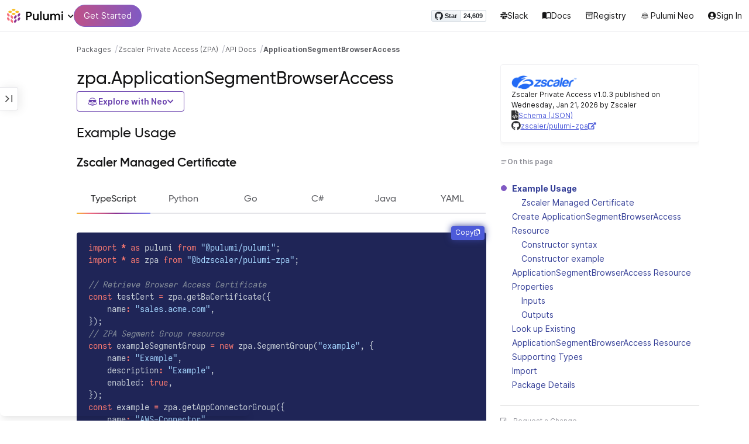

--- FILE ---
content_type: text/html
request_url: https://www.pulumi.com/registry/packages/zpa/api-docs/applicationsegmentbrowseraccess/
body_size: 29321
content:
<!doctype html><html lang=en-US prefix="og: http://ogp.me/ns#"><head><meta charset=UTF-8><meta http-equiv=X-UA-Compatible content="IE=edge,chrome=1"><meta name=viewport content="width=device-width,initial-scale=1,maximum-scale=1"><script>var segmentWriteKey="UK90Ofwacetj5VCPJ7cUgkbNcKLSHO3u",snippetName="C8Y429BDEy/06ujkUhzfL.min.js";window.growthbook_sdk_key="sdk-psPofGr6jFV2ja9O",window.growthbook_decrypt_key="9NsAVMNWaDS+Oky3rhLQ+A==",window.growthbook_dev_mode=!1</script><script src=https://code.jquery.com/jquery-3.6.0.min.js integrity="sha256-/xUj+3OJU5yExlq6GSYGSHk7tPXikynS7ogEvDej/m4=" crossorigin=anonymous referrerpolicy=no-referrer></script><script src=/registry/js/bundle-registry.014d5c8e08c5a3d8b994ce003b5ffa172faf8cfb97956512611ded7a9dbbd5c4.js defer></script><link rel=stylesheet href=/registry/css/bundle-registry.1ff5162f53ff1f5bd62b12caa4b0e564c207568d827f700626156233c5ad8a1d.css></link>
<meta name=google-site-verification content="N-ezSTIu4P3bSc4TqidV4wWCkMzFiMN269ZgDYArGkk"><meta property="og:image" content="https://www.pulumi.com/logos/brand/og-default.png"><meta property="og:type" content="article"><meta property="og:url" content="https://www.pulumi.com/registry/packages/zpa/api-docs/applicationsegmentbrowseraccess/"><meta property="og:site_name" content="pulumi"><meta name=twitter:image content="https://www.pulumi.com/logos/brand/twitter-summary.png"><meta name=twitter:card content="summary"><meta name=twitter:site content="@PulumiCorp"><meta property="og:title" content="ApplicationSegmentBrowserAccess"><meta name=description content="Documentation for the zpa.ApplicationSegmentBrowserAccess resource with examples, input properties, output properties, lookup functions, and supporting types."><meta property="og:description" content="Documentation for the zpa.ApplicationSegmentBrowserAccess resource with examples, input properties, output properties, lookup functions, and supporting types."><title>zpa.ApplicationSegmentBrowserAccess | Pulumi Registry</title>
<link rel=icon type=image/x-icon href=/images/favicon.ico><link rel=canonical href=https://www.pulumi.com/registry/packages/zpa/api-docs/applicationsegmentbrowseraccess/><link rel=alternate type=application/rss+xml href=https://www.pulumi.com/blog/rss.xml title="Pulumi Blog"><script src=https://js.sentry-cdn.com/02614bf2f18e4615a73218b810563ced.min.js crossorigin=anonymous></script><script>Sentry.onLoad(function(){Sentry.init({environment:"production",release:"push-d319dcfd",beforeSend(e){const t=e.request.headers["User-Agent"];return t&&t.match(/Linespider|Yeti/)?null:e}})})</script><script async defer src=https://buttons.github.io/buttons.js></script><script>userAgentBlacklist=["Mozilla/5.0 (compatible; SiteAuditBot/0.97; +http://www.semrush.com/bot.html)","Mozilla/5.0 (X11; Linux x86_64) AppleWebKit/537.36 (KHTML, like Gecko) Chrome/115.0.0.0 Safari/537.36"],!function(){var n,s,t="analytics",e=window[t]=window[t]||[];if(!e.initialize)if(e.invoked)window.console&&console.error&&console.error("Segment snippet included twice.");else if(userAgentBlacklist.includes(navigator.userAgent))console.log("Segment snippet not loaded for user agent: "+navigator.userAgent);else{e.invoked=!0,e.methods=["trackSubmit","trackClick","trackLink","trackForm","pageview","identify","reset","group","track","ready","alias","debug","page","screen","once","off","on","addSourceMiddleware","addIntegrationMiddleware","setAnonymousId","addDestinationMiddleware","register"],e.factory=function(n){return function(){if(window[t].initialized)return window[t][n].apply(window[t],arguments);var o,s=Array.prototype.slice.call(arguments);return["track","screen","alias","group","page","identify"].indexOf(n)>-1&&(o=document.querySelector("link[rel='canonical']"),s.push({__t:"bpc",c:o&&o.getAttribute("href")||void 0,p:location.pathname,u:location.href,s:location.search,t:document.title,r:document.referrer})),s.unshift(n),e.push(s),e}};for(n=0;n<e.methods.length;n++)s=e.methods[n],e[s]=e.factory(s);e.load=function(n,s){var i,o=document.createElement("script");o.type="text/javascript",o.async=!0,o.setAttribute("data-global-segment-analytics-key",t),o.src="https://evs.analytics.pulumi.com/"+snippetName,i=document.getElementsByTagName("script")[0],i.parentNode.insertBefore(o,i),e._loadOptions=s},e._writeKey=segmentWriteKey,e._cdn="https://evs.analytics.pulumi.com",e.SNIPPET_VERSION="5.2.0",e.load(segmentWriteKey),e.page()}}()</script><script>window.consentManagerConfig=function(e){var t=e.React,c=e.inEU,n=t.createElement("span",null,"We use cookies (and other similar technologies) to collect data to improve your experience on our site. By using our website, you՚re agreeing to the collection of data as described in our"," ",t.createElement("a",{href:"/privacy/",target:"_blank"},"Privacy Policy"),"."),s=t.createElement("div",{class:"manage-cookies-btn"},"Manage cookies"),o="Website Data Collection Preferences",i="We use data collected by cookies and JavaScript libraries to improve your browsing experience, analyze site traffic, deliver personalized advertisements, and increase the overall performance of our site.",a="Are you sure you want to cancel?",r="Your preferences have not been saved. By continuing to use our website, you are agreeing to our Website Data Collection Policy.";return{container:"#segment-consent-manager",writeKey:segmentWriteKey,bannerContent:n,bannerSubContent:s,preferencesDialogTitle:o,preferencesDialogContent:i,cancelDialogTitle:a,cancelDialogContent:r,shouldRequireConsent:e.inEU,closeBehavior:e.inEU()?"dismiss":"accept",bannerTextColor:"black",cdnHost:"evs.analytics.pulumi.com",shouldReload:!1}}</script><script src=/js/consent-manager.js defer></script><script src=https://tag.clearbitscripts.com/v1/pk_54e7d7c428c6d5e79098374d93a7b333/tags.js referrerpolicy=strict-origin-when-cross-origin></script><meta name=facebook-domain-verification content="phlf6qes2bxa9ufzk8zt2es0qivg8j"><script>(function(){if(typeof window=="undefined")return;if(typeof window.signals!="undefined")return;var e=document.createElement("script");e.src="https://cdn.cr-relay.com/v1/site/a725b5ba-75f1-44dc-b250-11023fc10b9d/signals.js",e.async=!0,window.signals=Object.assign([],["page","identify","form"].reduce(function(e,t){return e[t]=function(){return signals.push([t,arguments]),signals},e},{})),document.head.appendChild(e)})()</script><script>!function(){var t,n,e=window.reb2b=window.reb2b||[];if(e.invoked)return;e.invoked=!0,e.methods=["identify","collect"],e.factory=function(t){return function(){var n=Array.prototype.slice.call(arguments);return n.unshift(t),e.push(n),e}};for(t=0;t<e.methods.length;t++)n=e.methods[t],e[n]=e.factory(n);e.load=function(e){var n,t=document.createElement("script");t.type="text/javascript",t.async=!0,t.src="https://s3-us-west-2.amazonaws.com/b2bjsstore/b/"+e+"/reb2b.js.gz",n=document.getElementsByTagName("script")[0],n.parentNode.insertBefore(t,n)},e.SNIPPET_VERSION="1.0.1",e.load("Y4O7Z0HKLKNX")}()</script><script async defer src=//cdnjs.cloudflare.com/ajax/libs/anchor-js/4.1.0/anchor.min.js></script><script>window.addEventListener("load",function(){anchors&&anchors.add("h1:not(.no-anchor), h2:not(.no-anchor), h3:not(.no-anchor), h4:not(.no-anchor), h5:not(.no-anchor), h6:not(.no-anchor)")})</script></head><body class=section-registry><pulumi-root></pulumi-root><nav class="top-nav-bar docs actually-docs transition-all border-b border-gray-300"><div class=top-nav-container><div class=logo-get-started><div data-track=header-pulumi-logo class="logo-nav-button logo-parent" aria-haspopup=true aria-controls=logo-nav-menu><div class=logo><img src=/images/logo/logo-on-white.svg alt="Pulumi logo">
<i class="fa fa-chevron-down"></i></div><ul id=logo-nav-menu role=menu class="logo-nav-menu hidden"><li role=none><a role=menuitem href=/>Pulumi home</a></li><li role=none><a role=menuitem href=/pricing/>Pricing</a></li><li role=none><a role=menuitem href=/blog/>Blog</a></li><li role=none><a role=menuitem href=/resources/>Events & workshops</a></li></ul></div><div class=get-started><a class=get-started-header-button data-track=get-started-practitioner-nav href=/docs/get-started/>Get Started</a></div></div><div class=nav-items><ul><li class=github-widget><a data-track=header-github-pulumi class=github-button href=https://github.com/pulumi/pulumi data-size=small data-show-count=true aria-label="Star pulumi/pulumi on GitHub">Star</a></li><li class=slack><a data-track=header-slack href=https://slack.pulumi.com/><i class="fab fa-slack"></i>
Slack</a></li><li class=docs><a data-track=header-docs href=/docs/><div class="icon icon-16-16 book-outline"></div>Docs</a></li><li class=registry><a data-track=header-registry href=/registry/><div class="icon icon-14-14 packages-outline"></div>Registry</a></li><li class=ai><a data-track=header-ai href=/neo><img src=/icons/pdi-neo.svg class="inline mr-0.5" style=width:16px;height:16px>
Pulumi Neo</a></li><li><a data-track=header-console href=https://app.pulumi.com/ target=_blank><i class="fa fa-refular fa-user-circle"></i>
<pulumi-user-toggle><span slot=signed-in>Pulumi Cloud</span>
<span slot=signed-out>Sign In</span></pulumi-user-toggle></a></li></ul></div></div></nav><main><div class=docs-list-main><div class=docs-main-nav-toggle-wrapper><div class=docs-main-nav-wrapper><div id=docs-main-nav class=docs-main-nav><nav class=main-nav><div class=docs-search><div id=search data-app-id=P6KICOKU8E data-search-key=9ac9f1177f81bc8cb5f6cf30485e62db data-facets=Docs,Registry data-index=production></div></div><div class=all-packages-icon-link><a class=all-packages href=/registry><div class="icon icon-14-14 arrow-back-gray-14-14"></div>All packages</a></div><ul><li class=sidenav-topic><a href=/registry/packages/zpa/>Overview</a></li><li class=sidenav-topic><a href=/registry/packages/zpa/installation-configuration/>Install & config</a></li><li class=sidenav-topic><a href=/registry/packages/zpa/api-docs/>API Docs</a></li><pulumi-api-doc-filterable-nav base-directory=/registry/packages/zpa/api-docs/ package-name=zpa></pulumi-api-doc-filterable-nav></ul></nav></div></div><div class=docs-nav-toggle><div class="docs-nav-toggle-icon icon icon-24-24"></div></div></div><div class=docs-main-content-wrapper><div class=docs-main-content><ol class=docs-breadcrumb><li><a data-track=breadcrumb href=/registry/>Packages</a></li><li><a data-track=breadcrumb href=/registry/packages/zpa/>Zscaler Private Access (ZPA)</a></li><li><a data-track=breadcrumb href=/registry/packages/zpa/api-docs/>API Docs</a></li><li class=active><a data-track=breadcrumb href=/registry/packages/zpa/api-docs/applicationsegmentbrowseraccess/>ApplicationSegmentBrowserAccess</a></li></ol><div id=accordion-package-card class=accordion><div><input type=checkbox id=accordion-checkbox-package-card>
<label for=accordion-checkbox-package-card class=show><div class=package-card-top-of-page><div class=img-name-version><div><img onerror='this.classList.add("hidden"),this.parentElement.querySelector(".pkg-fallback-icon").classList.remove("hidden")' class=h-6 src=https://raw.githubusercontent.com/zscaler/pulumi-zpa/master/assets/zscaler.png alt="zpa logo">
<i class="fa fa-archive pkg-fallback-icon text-gray-500 hidden" style=font-size:1.5rem></i></div><p>Zscaler Private Access v1.0.3, Jan 21 26</p></div><div class="icon icon-16-16 keyboard-arrow-down-gray"></div></div></label><label for=accordion-checkbox-package-card class=hide><div class=package-card-top-of-page><div class=img-name-version><div><img onerror='this.classList.add("hidden"),this.parentElement.querySelector(".pkg-fallback-icon").classList.remove("hidden")' class=h-6 src=https://raw.githubusercontent.com/zscaler/pulumi-zpa/master/assets/zscaler.png alt="zpa logo">
<i class="fa fa-archive pkg-fallback-icon text-gray-500 hidden" style=font-size:1.5rem></i></div><p>Zscaler Private Access v1.0.3, Jan 21 26</p></div><div class="icon icon-16-16 keyboard-arrow-up-gray"></div></div></label><div class="accordion-content flex"><div class=content><div class=package-card><div class=version-info>Zscaler Private Access v1.0.3 published on Wednesday, Jan 21, 2026 by Zscaler</div><div class=package-link><i class="fas fa-file-code"></i>
<a href=/registry/packages/zpa/schema.json target=_blank rel="noopener noreferrer"><span>Schema (JSON)</span></a></div><div class=package-link><i class="fab fa-github"></i>
<a href=https://github.com/zscaler/pulumi-zpa target=_blank rel="noopener noreferrer"><span>zscaler/pulumi-zpa</span>
<i class="fas fa-external-link-alt"></i></a></div></div></div></div></div></div><div class=title-ai-menu-container><h1 class=break-words>zpa.ApplicationSegmentBrowserAccess</h1><div class=pulumi-ai-menu data-component=pulumi-ai-menu><button type=button class=pulumi-ai-menu__trigger data-role=trigger aria-haspopup=true aria-expanded=false>
<svg class="pulumi-ai-menu__neo-icon" viewBox="0 0 24 24" aria-hidden="true" focusable="false"><path fill-rule="evenodd" clip-rule="evenodd" d="M19.4776 13.2633C19.6124 13.4278 19.8064 13.7575 19.9855 14.1021 20.1653 14.4484 20.3363 14.8226 20.4224 15.0808 20.7162 15.962 20.5079 16.8899 19.8672 17.5336 19.1818 18.222 18.135 18.3854 16.921 18.0343 16.8681 18.019 16.8377 18.0128 16.8141 18.0127 16.795 18.0127 16.7744 18.0169 16.7431 18.0343 16.7086 18.0535 16.6634 18.0876 16.5971 18.1463 16.5313 18.2046 16.449 18.2836 16.3401 18.3889 15.5577 19.146 14.8264 19.5702 13.8411 19.8374 13.4755 19.9364 12.8186 19.9902 12.1633 19.9988 11.5073 20.0073 10.8334 19.971 10.4332 19.8826 9.27584 19.6268 8.54122 19.2471 7.75731 18.4958L7.28442 18.0425 6.72004 18.1504C5.63512 18.356 4.79185 18.1602 4.16442 17.5275 3.71627 17.0753 3.49023 16.5762 3.50032 15.9834 3.51036 15.3969 3.75084 14.7297 4.20657 13.9366 4.32307 13.7339 4.43215 13.546 4.51394 13.4072 4.55471 13.338 4.58966 13.2808 4.61468 13.2396 4.62711 13.2192 4.63754 13.2018 4.64552 13.1893 4.64765 13.1859 4.64877 13.1821 4.65066 13.179l.90774.6805C5.54315 13.8906 5.52311 13.9319 5.49774 13.9788 5.44578 14.0747 5.3744 14.2007 5.29625 14.3334 5.12707 14.6207 4.9718 14.9466 4.86038 15.2371 4.74734 15.5318 4.68486 15.7762 4.68562 15.9083 4.68671 16.0702 4.73944 16.2535 4.83057 16.4213 4.92155 16.5889 5.04672 16.734 5.18317 16.8253 5.39669 16.9679 5.5973 17.0384 5.86988 17.0402 6.14937 17.0419 6.50874 16.9723 7.03873 16.8243 8.84738 16.3193 10.1835 16.1377 12.0893 16.1386 13.8354 16.1394 15.0853 16.3065 16.9539 16.7883 17.9664 17.0494 18.4156 17.056 18.7745 16.8706 18.9293 16.7905 19.036 16.7053 19.1178 16.5951 19.2005 16.4834 19.2633 16.3388 19.3183 16.1314 19.416 15.7629 19.2979 15.332 18.7899 14.4373 18.6811 14.2456 18.5852 14.067 18.5185 13.9335 18.5066 13.9098 18.4967 13.8868 18.4866 13.8657l.9191-.6898L19.4776 13.2633zm-5.8493 4.1439C12.2378 17.273 10.3719 17.3491 9.04232 17.5932L8.62597 17.6693 8.77503 17.8019C9.16777 18.1534 9.92924 18.5171 10.6326 18.6819 10.9839 18.7642 11.5486 18.8033 12.1119 18.7981 12.676 18.7928 13.2232 18.743 13.5409 18.6552 13.9616 18.5388 14.4777 18.2909 14.8588 18.0528 15.0494 17.9336 15.2002 17.8207 15.2875 17.732 15.3139 17.7051 15.3301 17.6822 15.3409 17.6662 15.3363 17.6646 15.331 17.6629 15.3255 17.6611 15.295 17.6513 15.254 17.6408 15.2042 17.6292 15.1044 17.606 14.9712 17.5798 14.8125 17.5542 14.4952 17.5029 14.0787 17.4507 13.6283 17.4072z" fill="currentcolor"/><path d="M10.7714 13.3003C10.8991 13.206 11.0498 13.1733 11.1919 13.2499 11.3872 13.3555 11.4428 13.5847 11.418 13.803 11.3927 14.0265 11.2828 14.2741 11.0994 14.4722 10.9851 14.5955 10.8742 14.6864 10.756 14.7107 10.6234 14.7378 10.514 14.6772 10.4209 14.5832 10.3253 14.4867 10.2796 14.3692 10.2872 14.2255 10.2945 14.0896 10.3488 13.9321 10.4384 13.7454 10.5336 13.547 10.6473 13.3922 10.7714 13.3003z" fill="currentcolor"/><path d="M12.7565 13.3178C12.8483 13.2309 12.9876 13.1627 13.1256 13.2067 13.1618 13.2183 13.1963 13.2421 13.2243 13.2643 13.2542 13.2882 13.2856 13.3187 13.3168 13.3517 13.3793 13.4177 13.446 13.5013 13.5018 13.5881 13.6271 13.7831 13.699 13.9981 13.7105 14.1844 13.7215 14.3631 13.6764 14.5544 13.5183 14.6398 13.4779 14.6616 13.4388 14.6827 13.4052 14.6963 13.368 14.7113 13.3247 14.7225 13.2757 14.7138 13.2304 14.7057 13.1914 14.6828 13.1574 14.6593 13.1231 14.6356 13.0814 14.6019 13.032 14.5627 12.9128 14.468 12.8035 14.3154 12.7246 14.1597 12.6462 14.0047 12.5889 13.8299 12.5889 13.6848 12.589 13.5413 12.6624 13.4071 12.7565 13.3178z" fill="currentcolor"/><path d="M12.9354 8.34529C15.4777 8.3468 17.7693 8.42956 18.7179 8.59612 19.0001 8.64569 19.2237 8.7306 19.3882 8.86649 19.5553 9.0047 19.6518 9.18893 19.6945 9.41853 19.7108 9.50643 19.7153 9.69141 19.711 9.90786 19.7066 10.1291 19.6927 10.3961 19.6719 10.6552 19.6284 11.1984 19.5674 11.5891 19.455 11.9053 19.3412 12.2252 19.1771 12.4648 18.9359 12.7082 18.4533 13.1949 17.6901 13.4883 16.887 13.5758 16.0828 13.6633 15.221 13.5466 14.5319 13.1944 13.994 12.9194 13.6585 12.5752 13.1286 11.7799 12.844 11.3526 12.6637 11.1163 12.4985 10.9832c-.1553-.125-.3011-.162100000000001-.5366-.1656C11.7278 10.8143 11.5885 10.8439 11.4643 10.9338 11.3331 11.0289 11.2066 11.2001 11.0223 11.5136c-.6197 1.0537-1.51731 1.7991-2.43848 1.9995C8.08142 13.6222 7.44401 13.6576 7.00891 13.5984 6.07056 13.4706 5.34537 13.0951 4.8501 12.4666 4.48369 12.0014 4.38958 11.5471 4.35151 10.2779 4.33494 9.7251 4.32677 9.43096 4.34432 9.25405 4.35339 9.16291 4.36985 9.09395 4.39983 9.03302 4.42917 8.97352 4.46892 8.92769 4.5088 8.88191 4.54853 8.83629 4.58897 8.79382 4.64038 8.75855 4.6931 8.72252 4.75302 8.69679 4.82851 8.67733 4.97337 8.64006 5.19725 8.61959 5.5841 8.5879 7.57768 8.42459 10.3891 8.34378 12.9354 8.34529z" fill="currentcolor"/><path d="M6.0724 6.96056c2.53379-3.58773 8.1219-3.98505 11.2423-.80596C17.6483 6.49456 17.997 6.94229 18.2409 7.31522 18.3625 7.50115 18.4611 7.67233 18.5185 7.80455 18.5418 7.8584 18.5575 7.91162 18.5668 7.95875 18.0636 7.85223 17.5492 7.7632 17.0279 7.69044L17.0238 7.68325C16.656 7.14537 15.9305 6.46038 15.3358 6.09086 13.3041 4.82861 10.2662 4.93255 8.32271 6.33142 8.09824 6.49305 7.78331 6.77966 7.49825 7.07056c-.27636.28203-.51364.55831-.61475.72166C6.37979 7.85924 5.92247 7.93033 5.52242 7.99988 5.52157 7.98464 5.52178 7.97044 5.52344 7.95875 5.52768 7.92902 5.53721 7.8958 5.54914 7.86315 5.57352 7.79653 5.61432 7.71169 5.66428 7.61746 5.76481 7.4279 5.91145 7.1885 6.0724 6.96056z" fill="currentcolor"/></svg>
<span class=pulumi-ai-menu__trigger-text>Explore with Neo</span>
<i class="pulumi-ai-menu__chevron fa fa-chevron-down" aria-hidden=true></i></button><div class=pulumi-ai-menu__dropdown role=menu data-role=dropdown hidden><a class=pulumi-ai-menu__item href="https://app.pulumi.com/neo?prompt=Explain+the+resource+zpa.ApplicationSegmentBrowserAccess.+Provide+a+detailed+overview+of+its+purpose%2C+architecture%2C+and+typical+responsibilities.&prefer_signup=true" target=_blank rel=noopener role=menuitem><span class="pulumi-ai-menu__item-icon pulumi-ai-menu__item-icon--document" aria-hidden=true><i class="pulumi-ai-menu__item-icon-symbol fa fa-file-alt" aria-hidden=true></i>
</span><span class=pulumi-ai-menu__item-copy><span class=pulumi-ai-menu__item-title>Explain this resource</span>
<span class=pulumi-ai-menu__item-description>Get a detailed overview of this resource</span>
</span></a><a class=pulumi-ai-menu__item href="https://app.pulumi.com/neo?prompt=List+the+top+five+real-world+scenarios+where+zpa.ApplicationSegmentBrowserAccess+delivers+the+most+value.+Describe+why+it+is+useful+for+each.&prefer_signup=true" target=_blank rel=noopener role=menuitem><span class="pulumi-ai-menu__item-icon pulumi-ai-menu__item-icon--list" aria-hidden=true><i class="pulumi-ai-menu__item-icon-symbol fa fa-list-ul" aria-hidden=true></i>
</span><span class=pulumi-ai-menu__item-copy><span class=pulumi-ai-menu__item-title>Show real-world scenarios</span>
<span class=pulumi-ai-menu__item-description>List the top 5 use cases for this resource</span>
</span></a><a class=pulumi-ai-menu__item href="https://app.pulumi.com/neo?prompt=Generate+a+Pulumi+program+that+provisions+zpa.ApplicationSegmentBrowserAccess.+Include+any+required+configuration+and+showcase+best+practices.&prefer_signup=true" target=_blank rel=noopener role=menuitem><span class="pulumi-ai-menu__item-icon pulumi-ai-menu__item-icon--sparkle" aria-hidden=true><i class="pulumi-ai-menu__item-icon-symbol fa fa-code" aria-hidden=true></i>
</span><span class=pulumi-ai-menu__item-copy><span class=pulumi-ai-menu__item-title>Provision a new instance</span>
<span class=pulumi-ai-menu__item-description>Build a program using zpa.ApplicationSegmentBrowserAccess</span></span></a></div></div></div><div class="docs-table-of-contents docs-toc-mobile"><div class=table-of-contents><div class=package-card><div><img onerror='this.classList.add("hidden"),this.parentElement.querySelector(".pkg-fallback-icon").classList.remove("hidden")' class=h-6 src=https://raw.githubusercontent.com/zscaler/pulumi-zpa/master/assets/zscaler.png alt="zpa logo">
<i class="fa fa-archive pkg-fallback-icon text-gray-500 hidden" style=font-size:1.5rem></i></div><div class=version-info>Zscaler Private Access v1.0.3 published on Wednesday, Jan 21, 2026 by Zscaler</div><div class=package-link><i class="fas fa-file-code"></i>
<a href=/registry/packages/zpa/schema.json target=_blank rel="noopener noreferrer"><span>Schema (JSON)</span></a></div><div class=package-link><i class="fab fa-github"></i>
<a href=https://github.com/zscaler/pulumi-zpa target=_blank rel="noopener noreferrer"><span>zscaler/pulumi-zpa</span>
<i class="fas fa-external-link-alt"></i></a></div></div><div id=accordion-table-of-contents class=accordion><div><input type=checkbox id=accordion-checkbox-table-of-contents>
<label for=accordion-checkbox-table-of-contents class=show><div class=heading><div class=icon-heading-wrapper><div class="icon icon-12-12 icon-on-this-page"></div><h2 class=no-anchor>On this page</h2></div><div class="icon icon-18-18 expand-more-18-18"></div></div></label><label for=accordion-checkbox-table-of-contents class=hide><div class=heading><div class=icon-heading-wrapper><div class="icon icon-12-12 icon-on-this-page"></div><h2 class=no-anchor>On this page</h2></div><div class="icon icon-18-18 expand-more-18-18"></div></div></label><div class="accordion-content flex"><div class=content><ul class=table-of-contents-list></ul></div></div></div></div></div><ul class="p-0 list-none table-of-contents-feedback"><li><a data-track=request-change class="text-gray-600 hover:text-gray-700 text-xs" href="https://github.com/pulumi/registry/issues/new?body=File: [themes%2fdefault%2fcontent/%2fregistry%2fpackages%2fzpa%2fapi-docs%2fapplicationsegmentbrowseraccess](https%3a%2f%2fwww.pulumi.com%2fregistry%2fpackages%2fzpa%2fapi-docs%2fapplicationsegmentbrowseraccess%2f)" target=_blank><i class="far fa-check-square mr-2" style=width:14px></i>Request a Change</a></li></ul><pulumi-top-button></pulumi-top-button></div><section class=docs-content><h2 id=example-usage>Example Usage</h2><h3 id=zscaler-managed-certificate>Zscaler Managed Certificate</h3><div><pulumi-chooser type=language options=csharp,go,typescript,python,yaml,java></pulumi-chooser></div><div><pulumi-choosable type=language values=javascript,typescript><div class=highlight><pre tabindex=0 class=chroma><code class=language-typescript data-lang=typescript><span class=line><span class=cl><span class=kr>import</span> <span class=o>*</span> <span class=kr>as</span> <span class=nx>pulumi</span> <span class=kr>from</span> <span class=s2>&#34;@pulumi/pulumi&#34;</span><span class=p>;</span>
</span></span><span class=line><span class=cl><span class=kr>import</span> <span class=o>*</span> <span class=kr>as</span> <span class=nx>zpa</span> <span class=kr>from</span> <span class=s2>&#34;@bdzscaler/pulumi-zpa&#34;</span><span class=p>;</span>
</span></span><span class=line><span class=cl>
</span></span><span class=line><span class=cl><span class=c1>// Retrieve Browser Access Certificate
</span></span></span><span class=line><span class=cl><span class=c1></span><span class=kr>const</span> <span class=nx>testCert</span> <span class=o>=</span> <span class=nx>zpa</span><span class=p>.</span><span class=nx>getBaCertificate</span><span class=p>({</span>
</span></span><span class=line><span class=cl>    <span class=nx>name</span><span class=o>:</span> <span class=s2>&#34;sales.acme.com&#34;</span><span class=p>,</span>
</span></span><span class=line><span class=cl><span class=p>});</span>
</span></span><span class=line><span class=cl><span class=c1>// ZPA Segment Group resource
</span></span></span><span class=line><span class=cl><span class=c1></span><span class=kr>const</span> <span class=nx>exampleSegmentGroup</span> <span class=o>=</span> <span class=k>new</span> <span class=nx>zpa</span><span class=p>.</span><span class=nx>SegmentGroup</span><span class=p>(</span><span class=s2>&#34;example&#34;</span><span class=p>,</span> <span class=p>{</span>
</span></span><span class=line><span class=cl>    <span class=nx>name</span><span class=o>:</span> <span class=s2>&#34;Example&#34;</span><span class=p>,</span>
</span></span><span class=line><span class=cl>    <span class=nx>description</span><span class=o>:</span> <span class=s2>&#34;Example&#34;</span><span class=p>,</span>
</span></span><span class=line><span class=cl>    <span class=nx>enabled</span>: <span class=kt>true</span><span class=p>,</span>
</span></span><span class=line><span class=cl><span class=p>});</span>
</span></span><span class=line><span class=cl><span class=kr>const</span> <span class=nx>example</span> <span class=o>=</span> <span class=nx>zpa</span><span class=p>.</span><span class=nx>getAppConnectorGroup</span><span class=p>({</span>
</span></span><span class=line><span class=cl>    <span class=nx>name</span><span class=o>:</span> <span class=s2>&#34;AWS-Connector&#34;</span><span class=p>,</span>
</span></span><span class=line><span class=cl><span class=p>});</span>
</span></span><span class=line><span class=cl><span class=c1>// ZPA Server Group resource
</span></span></span><span class=line><span class=cl><span class=c1></span><span class=kr>const</span> <span class=nx>exampleServerGroup</span> <span class=o>=</span> <span class=k>new</span> <span class=nx>zpa</span><span class=p>.</span><span class=nx>ServerGroup</span><span class=p>(</span><span class=s2>&#34;example&#34;</span><span class=p>,</span> <span class=p>{</span>
</span></span><span class=line><span class=cl>    <span class=nx>name</span><span class=o>:</span> <span class=s2>&#34;Example&#34;</span><span class=p>,</span>
</span></span><span class=line><span class=cl>    <span class=nx>description</span><span class=o>:</span> <span class=s2>&#34;Example&#34;</span><span class=p>,</span>
</span></span><span class=line><span class=cl>    <span class=nx>enabled</span>: <span class=kt>true</span><span class=p>,</span>
</span></span><span class=line><span class=cl>    <span class=nx>dynamicDiscovery</span>: <span class=kt>true</span><span class=p>,</span>
</span></span><span class=line><span class=cl>    <span class=nx>appConnectorGroups</span><span class=o>:</span> <span class=p>[{</span>
</span></span><span class=line><span class=cl>        <span class=nx>ids</span><span class=o>:</span> <span class=p>[</span><span class=nx>example</span><span class=p>.</span><span class=nx>then</span><span class=p>(</span><span class=nx>example</span> <span class=o>=&gt;</span> <span class=nx>example</span><span class=p>.</span><span class=nx>id</span><span class=p>)],</span>
</span></span><span class=line><span class=cl>    <span class=p>}],</span>
</span></span><span class=line><span class=cl><span class=p>});</span>
</span></span><span class=line><span class=cl><span class=c1>// Create Browser Access Application
</span></span></span><span class=line><span class=cl><span class=c1></span><span class=kr>const</span> <span class=nx>browserAccessApps</span> <span class=o>=</span> <span class=k>new</span> <span class=nx>zpa</span><span class=p>.</span><span class=nx>ApplicationSegmentBrowserAccess</span><span class=p>(</span><span class=s2>&#34;browser_access_apps&#34;</span><span class=p>,</span> <span class=p>{</span>
</span></span><span class=line><span class=cl>    <span class=nx>name</span><span class=o>:</span> <span class=s2>&#34;Browser Access Apps&#34;</span><span class=p>,</span>
</span></span><span class=line><span class=cl>    <span class=nx>description</span><span class=o>:</span> <span class=s2>&#34;Browser Access Apps&#34;</span><span class=p>,</span>
</span></span><span class=line><span class=cl>    <span class=nx>enabled</span>: <span class=kt>true</span><span class=p>,</span>
</span></span><span class=line><span class=cl>    <span class=nx>healthReporting</span><span class=o>:</span> <span class=s2>&#34;ON_ACCESS&#34;</span><span class=p>,</span>
</span></span><span class=line><span class=cl>    <span class=nx>bypassType</span><span class=o>:</span> <span class=s2>&#34;NEVER&#34;</span><span class=p>,</span>
</span></span><span class=line><span class=cl>    <span class=nx>tcpPortRanges</span><span class=o>:</span> <span class=p>[</span>
</span></span><span class=line><span class=cl>        <span class=s2>&#34;443&#34;</span><span class=p>,</span>
</span></span><span class=line><span class=cl>        <span class=s2>&#34;443&#34;</span><span class=p>,</span>
</span></span><span class=line><span class=cl>    <span class=p>],</span>
</span></span><span class=line><span class=cl>    <span class=nx>domainNames</span><span class=o>:</span> <span class=p>[</span><span class=s2>&#34;sales.acme.com&#34;</span><span class=p>],</span>
</span></span><span class=line><span class=cl>    <span class=nx>segmentGroupId</span>: <span class=kt>exampleSegmentGroup.id</span><span class=p>,</span>
</span></span><span class=line><span class=cl>    <span class=nx>clientlessApps</span><span class=o>:</span> <span class=p>[{</span>
</span></span><span class=line><span class=cl>        <span class=nx>name</span><span class=o>:</span> <span class=s2>&#34;app-ba01.acme.com&#34;</span><span class=p>,</span>
</span></span><span class=line><span class=cl>        <span class=nx>applicationProtocol</span><span class=o>:</span> <span class=s2>&#34;HTTPS&#34;</span><span class=p>,</span>
</span></span><span class=line><span class=cl>        <span class=nx>applicationPort</span><span class=o>:</span> <span class=s2>&#34;443&#34;</span><span class=p>,</span>
</span></span><span class=line><span class=cl>        <span class=nx>trustUntrustedCert</span>: <span class=kt>true</span><span class=p>,</span>
</span></span><span class=line><span class=cl>        <span class=nx>enabled</span>: <span class=kt>true</span><span class=p>,</span>
</span></span><span class=line><span class=cl>        <span class=nx>domain</span><span class=o>:</span> <span class=s2>&#34;app-ba01.acme.com&#34;</span><span class=p>,</span>
</span></span><span class=line><span class=cl>        <span class=nx>extLabel</span><span class=o>:</span> <span class=s2>&#34;app-ba01&#34;</span><span class=p>,</span>
</span></span><span class=line><span class=cl>        <span class=nx>extDomain</span><span class=o>:</span> <span class=s2>&#34;acme.com&#34;</span><span class=p>,</span>
</span></span><span class=line><span class=cl>    <span class=p>}],</span>
</span></span><span class=line><span class=cl>    <span class=nx>serverGroups</span><span class=o>:</span> <span class=p>[{</span>
</span></span><span class=line><span class=cl>        <span class=nx>ids</span><span class=o>:</span> <span class=p>[</span><span class=nx>exampleServerGroup</span><span class=p>.</span><span class=nx>id</span><span class=p>],</span>
</span></span><span class=line><span class=cl>    <span class=p>}],</span>
</span></span><span class=line><span class=cl><span class=p>});</span>
</span></span></code></pre></div></pulumi-choosable></div><div><pulumi-choosable type=language values=python><div class=highlight><pre tabindex=0 class=chroma><code class=language-python data-lang=python><span class=line><span class=cl><span class=kn>import</span> <span class=nn>pulumi</span>
</span></span><span class=line><span class=cl><span class=kn>import</span> <span class=nn>pulumi_zpa</span> <span class=k>as</span> <span class=nn>zpa</span>
</span></span><span class=line><span class=cl><span class=kn>import</span> <span class=nn>zscaler_pulumi_zpa</span> <span class=k>as</span> <span class=nn>zpa</span>
</span></span><span class=line><span class=cl>
</span></span><span class=line><span class=cl><span class=c1># Retrieve Browser Access Certificate</span>
</span></span><span class=line><span class=cl><span class=n>test_cert</span> <span class=o>=</span> <span class=n>zpa</span><span class=o>.</span><span class=n>get_ba_certificate</span><span class=p>(</span><span class=n>name</span><span class=o>=</span><span class=s2>&#34;sales.acme.com&#34;</span><span class=p>)</span>
</span></span><span class=line><span class=cl><span class=c1># ZPA Segment Group resource</span>
</span></span><span class=line><span class=cl><span class=n>example_segment_group</span> <span class=o>=</span> <span class=n>zpa</span><span class=o>.</span><span class=n>SegmentGroup</span><span class=p>(</span><span class=s2>&#34;example&#34;</span><span class=p>,</span>
</span></span><span class=line><span class=cl>    <span class=n>name</span><span class=o>=</span><span class=s2>&#34;Example&#34;</span><span class=p>,</span>
</span></span><span class=line><span class=cl>    <span class=n>description</span><span class=o>=</span><span class=s2>&#34;Example&#34;</span><span class=p>,</span>
</span></span><span class=line><span class=cl>    <span class=n>enabled</span><span class=o>=</span><span class=kc>True</span><span class=p>)</span>
</span></span><span class=line><span class=cl><span class=n>example</span> <span class=o>=</span> <span class=n>zpa</span><span class=o>.</span><span class=n>get_app_connector_group</span><span class=p>(</span><span class=n>name</span><span class=o>=</span><span class=s2>&#34;AWS-Connector&#34;</span><span class=p>)</span>
</span></span><span class=line><span class=cl><span class=c1># ZPA Server Group resource</span>
</span></span><span class=line><span class=cl><span class=n>example_server_group</span> <span class=o>=</span> <span class=n>zpa</span><span class=o>.</span><span class=n>ServerGroup</span><span class=p>(</span><span class=s2>&#34;example&#34;</span><span class=p>,</span>
</span></span><span class=line><span class=cl>    <span class=n>name</span><span class=o>=</span><span class=s2>&#34;Example&#34;</span><span class=p>,</span>
</span></span><span class=line><span class=cl>    <span class=n>description</span><span class=o>=</span><span class=s2>&#34;Example&#34;</span><span class=p>,</span>
</span></span><span class=line><span class=cl>    <span class=n>enabled</span><span class=o>=</span><span class=kc>True</span><span class=p>,</span>
</span></span><span class=line><span class=cl>    <span class=n>dynamic_discovery</span><span class=o>=</span><span class=kc>True</span><span class=p>,</span>
</span></span><span class=line><span class=cl>    <span class=n>app_connector_groups</span><span class=o>=</span><span class=p>[{</span>
</span></span><span class=line><span class=cl>        <span class=s2>&#34;ids&#34;</span><span class=p>:</span> <span class=p>[</span><span class=n>example</span><span class=o>.</span><span class=n>id</span><span class=p>],</span>
</span></span><span class=line><span class=cl>    <span class=p>}])</span>
</span></span><span class=line><span class=cl><span class=c1># Create Browser Access Application</span>
</span></span><span class=line><span class=cl><span class=n>browser_access_apps</span> <span class=o>=</span> <span class=n>zpa</span><span class=o>.</span><span class=n>ApplicationSegmentBrowserAccess</span><span class=p>(</span><span class=s2>&#34;browser_access_apps&#34;</span><span class=p>,</span>
</span></span><span class=line><span class=cl>    <span class=n>name</span><span class=o>=</span><span class=s2>&#34;Browser Access Apps&#34;</span><span class=p>,</span>
</span></span><span class=line><span class=cl>    <span class=n>description</span><span class=o>=</span><span class=s2>&#34;Browser Access Apps&#34;</span><span class=p>,</span>
</span></span><span class=line><span class=cl>    <span class=n>enabled</span><span class=o>=</span><span class=kc>True</span><span class=p>,</span>
</span></span><span class=line><span class=cl>    <span class=n>health_reporting</span><span class=o>=</span><span class=s2>&#34;ON_ACCESS&#34;</span><span class=p>,</span>
</span></span><span class=line><span class=cl>    <span class=n>bypass_type</span><span class=o>=</span><span class=s2>&#34;NEVER&#34;</span><span class=p>,</span>
</span></span><span class=line><span class=cl>    <span class=n>tcp_port_ranges</span><span class=o>=</span><span class=p>[</span>
</span></span><span class=line><span class=cl>        <span class=s2>&#34;443&#34;</span><span class=p>,</span>
</span></span><span class=line><span class=cl>        <span class=s2>&#34;443&#34;</span><span class=p>,</span>
</span></span><span class=line><span class=cl>    <span class=p>],</span>
</span></span><span class=line><span class=cl>    <span class=n>domain_names</span><span class=o>=</span><span class=p>[</span><span class=s2>&#34;sales.acme.com&#34;</span><span class=p>],</span>
</span></span><span class=line><span class=cl>    <span class=n>segment_group_id</span><span class=o>=</span><span class=n>example_segment_group</span><span class=o>.</span><span class=n>id</span><span class=p>,</span>
</span></span><span class=line><span class=cl>    <span class=n>clientless_apps</span><span class=o>=</span><span class=p>[{</span>
</span></span><span class=line><span class=cl>        <span class=s2>&#34;name&#34;</span><span class=p>:</span> <span class=s2>&#34;app-ba01.acme.com&#34;</span><span class=p>,</span>
</span></span><span class=line><span class=cl>        <span class=s2>&#34;application_protocol&#34;</span><span class=p>:</span> <span class=s2>&#34;HTTPS&#34;</span><span class=p>,</span>
</span></span><span class=line><span class=cl>        <span class=s2>&#34;application_port&#34;</span><span class=p>:</span> <span class=s2>&#34;443&#34;</span><span class=p>,</span>
</span></span><span class=line><span class=cl>        <span class=s2>&#34;trust_untrusted_cert&#34;</span><span class=p>:</span> <span class=kc>True</span><span class=p>,</span>
</span></span><span class=line><span class=cl>        <span class=s2>&#34;enabled&#34;</span><span class=p>:</span> <span class=kc>True</span><span class=p>,</span>
</span></span><span class=line><span class=cl>        <span class=s2>&#34;domain&#34;</span><span class=p>:</span> <span class=s2>&#34;app-ba01.acme.com&#34;</span><span class=p>,</span>
</span></span><span class=line><span class=cl>        <span class=s2>&#34;ext_label&#34;</span><span class=p>:</span> <span class=s2>&#34;app-ba01&#34;</span><span class=p>,</span>
</span></span><span class=line><span class=cl>        <span class=s2>&#34;ext_domain&#34;</span><span class=p>:</span> <span class=s2>&#34;acme.com&#34;</span><span class=p>,</span>
</span></span><span class=line><span class=cl>    <span class=p>}],</span>
</span></span><span class=line><span class=cl>    <span class=n>server_groups</span><span class=o>=</span><span class=p>[{</span>
</span></span><span class=line><span class=cl>        <span class=s2>&#34;ids&#34;</span><span class=p>:</span> <span class=p>[</span><span class=n>example_server_group</span><span class=o>.</span><span class=n>id</span><span class=p>],</span>
</span></span><span class=line><span class=cl>    <span class=p>}])</span>
</span></span></code></pre></div></pulumi-choosable></div><div><pulumi-choosable type=language values=go><div class=highlight><pre tabindex=0 class=chroma><code class=language-go data-lang=go><span class=line><span class=cl><span class=kn>package</span> <span class=nx>main</span>
</span></span><span class=line><span class=cl>
</span></span><span class=line><span class=cl><span class=kn>import</span> <span class=p>(</span>
</span></span><span class=line><span class=cl>	<span class=s>&#34;github.com/pulumi/pulumi/sdk/v3/go/pulumi&#34;</span>
</span></span><span class=line><span class=cl>	<span class=s>&#34;github.com/zscaler/pulumi-zpa/sdk/go/zpa&#34;</span>
</span></span><span class=line><span class=cl><span class=p>)</span>
</span></span><span class=line><span class=cl>
</span></span><span class=line><span class=cl><span class=kd>func</span> <span class=nf>main</span><span class=p>()</span> <span class=p>{</span>
</span></span><span class=line><span class=cl>	<span class=nx>pulumi</span><span class=p>.</span><span class=nf>Run</span><span class=p>(</span><span class=kd>func</span><span class=p>(</span><span class=nx>ctx</span> <span class=o>*</span><span class=nx>pulumi</span><span class=p>.</span><span class=nx>Context</span><span class=p>)</span> <span class=kt>error</span> <span class=p>{</span>
</span></span><span class=line><span class=cl>		<span class=c1>// Retrieve Browser Access Certificate
</span></span></span><span class=line><span class=cl><span class=c1></span>		<span class=nx>_</span><span class=p>,</span> <span class=nx>err</span> <span class=o>:=</span> <span class=nx>zpa</span><span class=p>.</span><span class=nf>GetBaCertificate</span><span class=p>(</span><span class=nx>ctx</span><span class=p>,</span> <span class=o>&amp;</span><span class=nx>zpa</span><span class=p>.</span><span class=nx>GetBaCertificateArgs</span><span class=p>{</span>
</span></span><span class=line><span class=cl>			<span class=nx>Name</span><span class=p>:</span> <span class=nx>pulumi</span><span class=p>.</span><span class=nf>StringRef</span><span class=p>(</span><span class=s>&#34;sales.acme.com&#34;</span><span class=p>),</span>
</span></span><span class=line><span class=cl>		<span class=p>},</span> <span class=kc>nil</span><span class=p>)</span>
</span></span><span class=line><span class=cl>		<span class=k>if</span> <span class=nx>err</span> <span class=o>!=</span> <span class=kc>nil</span> <span class=p>{</span>
</span></span><span class=line><span class=cl>			<span class=k>return</span> <span class=nx>err</span>
</span></span><span class=line><span class=cl>		<span class=p>}</span>
</span></span><span class=line><span class=cl>		<span class=c1>// ZPA Segment Group resource
</span></span></span><span class=line><span class=cl><span class=c1></span>		<span class=nx>exampleSegmentGroup</span><span class=p>,</span> <span class=nx>err</span> <span class=o>:=</span> <span class=nx>zpa</span><span class=p>.</span><span class=nf>NewSegmentGroup</span><span class=p>(</span><span class=nx>ctx</span><span class=p>,</span> <span class=s>&#34;example&#34;</span><span class=p>,</span> <span class=o>&amp;</span><span class=nx>zpa</span><span class=p>.</span><span class=nx>SegmentGroupArgs</span><span class=p>{</span>
</span></span><span class=line><span class=cl>			<span class=nx>Name</span><span class=p>:</span>        <span class=nx>pulumi</span><span class=p>.</span><span class=nf>String</span><span class=p>(</span><span class=s>&#34;Example&#34;</span><span class=p>),</span>
</span></span><span class=line><span class=cl>			<span class=nx>Description</span><span class=p>:</span> <span class=nx>pulumi</span><span class=p>.</span><span class=nf>String</span><span class=p>(</span><span class=s>&#34;Example&#34;</span><span class=p>),</span>
</span></span><span class=line><span class=cl>			<span class=nx>Enabled</span><span class=p>:</span>     <span class=nx>pulumi</span><span class=p>.</span><span class=nf>Bool</span><span class=p>(</span><span class=kc>true</span><span class=p>),</span>
</span></span><span class=line><span class=cl>		<span class=p>})</span>
</span></span><span class=line><span class=cl>		<span class=k>if</span> <span class=nx>err</span> <span class=o>!=</span> <span class=kc>nil</span> <span class=p>{</span>
</span></span><span class=line><span class=cl>			<span class=k>return</span> <span class=nx>err</span>
</span></span><span class=line><span class=cl>		<span class=p>}</span>
</span></span><span class=line><span class=cl>		<span class=nx>example</span><span class=p>,</span> <span class=nx>err</span> <span class=o>:=</span> <span class=nx>zpa</span><span class=p>.</span><span class=nf>GetAppConnectorGroup</span><span class=p>(</span><span class=nx>ctx</span><span class=p>,</span> <span class=o>&amp;</span><span class=nx>zpa</span><span class=p>.</span><span class=nx>GetAppConnectorGroupArgs</span><span class=p>{</span>
</span></span><span class=line><span class=cl>			<span class=nx>Name</span><span class=p>:</span> <span class=nx>pulumi</span><span class=p>.</span><span class=nf>StringRef</span><span class=p>(</span><span class=s>&#34;AWS-Connector&#34;</span><span class=p>),</span>
</span></span><span class=line><span class=cl>		<span class=p>},</span> <span class=kc>nil</span><span class=p>)</span>
</span></span><span class=line><span class=cl>		<span class=k>if</span> <span class=nx>err</span> <span class=o>!=</span> <span class=kc>nil</span> <span class=p>{</span>
</span></span><span class=line><span class=cl>			<span class=k>return</span> <span class=nx>err</span>
</span></span><span class=line><span class=cl>		<span class=p>}</span>
</span></span><span class=line><span class=cl>		<span class=c1>// ZPA Server Group resource
</span></span></span><span class=line><span class=cl><span class=c1></span>		<span class=nx>exampleServerGroup</span><span class=p>,</span> <span class=nx>err</span> <span class=o>:=</span> <span class=nx>zpa</span><span class=p>.</span><span class=nf>NewServerGroup</span><span class=p>(</span><span class=nx>ctx</span><span class=p>,</span> <span class=s>&#34;example&#34;</span><span class=p>,</span> <span class=o>&amp;</span><span class=nx>zpa</span><span class=p>.</span><span class=nx>ServerGroupArgs</span><span class=p>{</span>
</span></span><span class=line><span class=cl>			<span class=nx>Name</span><span class=p>:</span>             <span class=nx>pulumi</span><span class=p>.</span><span class=nf>String</span><span class=p>(</span><span class=s>&#34;Example&#34;</span><span class=p>),</span>
</span></span><span class=line><span class=cl>			<span class=nx>Description</span><span class=p>:</span>      <span class=nx>pulumi</span><span class=p>.</span><span class=nf>String</span><span class=p>(</span><span class=s>&#34;Example&#34;</span><span class=p>),</span>
</span></span><span class=line><span class=cl>			<span class=nx>Enabled</span><span class=p>:</span>          <span class=nx>pulumi</span><span class=p>.</span><span class=nf>Bool</span><span class=p>(</span><span class=kc>true</span><span class=p>),</span>
</span></span><span class=line><span class=cl>			<span class=nx>DynamicDiscovery</span><span class=p>:</span> <span class=nx>pulumi</span><span class=p>.</span><span class=nf>Bool</span><span class=p>(</span><span class=kc>true</span><span class=p>),</span>
</span></span><span class=line><span class=cl>			<span class=nx>AppConnectorGroups</span><span class=p>:</span> <span class=nx>zpa</span><span class=p>.</span><span class=nx>ServerGroupAppConnectorGroupArray</span><span class=p>{</span>
</span></span><span class=line><span class=cl>				<span class=o>&amp;</span><span class=nx>zpa</span><span class=p>.</span><span class=nx>ServerGroupAppConnectorGroupArgs</span><span class=p>{</span>
</span></span><span class=line><span class=cl>					<span class=nx>Ids</span><span class=p>:</span> <span class=nx>pulumi</span><span class=p>.</span><span class=nx>StringArray</span><span class=p>{</span>
</span></span><span class=line><span class=cl>						<span class=nx>pulumi</span><span class=p>.</span><span class=nf>String</span><span class=p>(</span><span class=nx>example</span><span class=p>.</span><span class=nx>Id</span><span class=p>),</span>
</span></span><span class=line><span class=cl>					<span class=p>},</span>
</span></span><span class=line><span class=cl>				<span class=p>},</span>
</span></span><span class=line><span class=cl>			<span class=p>},</span>
</span></span><span class=line><span class=cl>		<span class=p>})</span>
</span></span><span class=line><span class=cl>		<span class=k>if</span> <span class=nx>err</span> <span class=o>!=</span> <span class=kc>nil</span> <span class=p>{</span>
</span></span><span class=line><span class=cl>			<span class=k>return</span> <span class=nx>err</span>
</span></span><span class=line><span class=cl>		<span class=p>}</span>
</span></span><span class=line><span class=cl>		<span class=c1>// Create Browser Access Application
</span></span></span><span class=line><span class=cl><span class=c1></span>		<span class=nx>_</span><span class=p>,</span> <span class=nx>err</span> <span class=p>=</span> <span class=nx>zpa</span><span class=p>.</span><span class=nf>NewApplicationSegmentBrowserAccess</span><span class=p>(</span><span class=nx>ctx</span><span class=p>,</span> <span class=s>&#34;browser_access_apps&#34;</span><span class=p>,</span> <span class=o>&amp;</span><span class=nx>zpa</span><span class=p>.</span><span class=nx>ApplicationSegmentBrowserAccessArgs</span><span class=p>{</span>
</span></span><span class=line><span class=cl>			<span class=nx>Name</span><span class=p>:</span>            <span class=nx>pulumi</span><span class=p>.</span><span class=nf>String</span><span class=p>(</span><span class=s>&#34;Browser Access Apps&#34;</span><span class=p>),</span>
</span></span><span class=line><span class=cl>			<span class=nx>Description</span><span class=p>:</span>     <span class=nx>pulumi</span><span class=p>.</span><span class=nf>String</span><span class=p>(</span><span class=s>&#34;Browser Access Apps&#34;</span><span class=p>),</span>
</span></span><span class=line><span class=cl>			<span class=nx>Enabled</span><span class=p>:</span>         <span class=nx>pulumi</span><span class=p>.</span><span class=nf>Bool</span><span class=p>(</span><span class=kc>true</span><span class=p>),</span>
</span></span><span class=line><span class=cl>			<span class=nx>HealthReporting</span><span class=p>:</span> <span class=nx>pulumi</span><span class=p>.</span><span class=nf>String</span><span class=p>(</span><span class=s>&#34;ON_ACCESS&#34;</span><span class=p>),</span>
</span></span><span class=line><span class=cl>			<span class=nx>BypassType</span><span class=p>:</span>      <span class=nx>pulumi</span><span class=p>.</span><span class=nf>String</span><span class=p>(</span><span class=s>&#34;NEVER&#34;</span><span class=p>),</span>
</span></span><span class=line><span class=cl>			<span class=nx>TcpPortRanges</span><span class=p>:</span> <span class=nx>pulumi</span><span class=p>.</span><span class=nx>StringArray</span><span class=p>{</span>
</span></span><span class=line><span class=cl>				<span class=nx>pulumi</span><span class=p>.</span><span class=nf>String</span><span class=p>(</span><span class=s>&#34;443&#34;</span><span class=p>),</span>
</span></span><span class=line><span class=cl>				<span class=nx>pulumi</span><span class=p>.</span><span class=nf>String</span><span class=p>(</span><span class=s>&#34;443&#34;</span><span class=p>),</span>
</span></span><span class=line><span class=cl>			<span class=p>},</span>
</span></span><span class=line><span class=cl>			<span class=nx>DomainNames</span><span class=p>:</span> <span class=nx>pulumi</span><span class=p>.</span><span class=nx>StringArray</span><span class=p>{</span>
</span></span><span class=line><span class=cl>				<span class=nx>pulumi</span><span class=p>.</span><span class=nf>String</span><span class=p>(</span><span class=s>&#34;sales.acme.com&#34;</span><span class=p>),</span>
</span></span><span class=line><span class=cl>			<span class=p>},</span>
</span></span><span class=line><span class=cl>			<span class=nx>SegmentGroupId</span><span class=p>:</span> <span class=nx>exampleSegmentGroup</span><span class=p>.</span><span class=nf>ID</span><span class=p>(),</span>
</span></span><span class=line><span class=cl>			<span class=nx>ClientlessApps</span><span class=p>:</span> <span class=nx>zpa</span><span class=p>.</span><span class=nx>ApplicationSegmentBrowserAccessClientlessAppArray</span><span class=p>{</span>
</span></span><span class=line><span class=cl>				<span class=o>&amp;</span><span class=nx>zpa</span><span class=p>.</span><span class=nx>ApplicationSegmentBrowserAccessClientlessAppArgs</span><span class=p>{</span>
</span></span><span class=line><span class=cl>					<span class=nx>Name</span><span class=p>:</span>                <span class=nx>pulumi</span><span class=p>.</span><span class=nf>String</span><span class=p>(</span><span class=s>&#34;app-ba01.acme.com&#34;</span><span class=p>),</span>
</span></span><span class=line><span class=cl>					<span class=nx>ApplicationProtocol</span><span class=p>:</span> <span class=nx>pulumi</span><span class=p>.</span><span class=nf>String</span><span class=p>(</span><span class=s>&#34;HTTPS&#34;</span><span class=p>),</span>
</span></span><span class=line><span class=cl>					<span class=nx>ApplicationPort</span><span class=p>:</span>     <span class=nx>pulumi</span><span class=p>.</span><span class=nf>String</span><span class=p>(</span><span class=s>&#34;443&#34;</span><span class=p>),</span>
</span></span><span class=line><span class=cl>					<span class=nx>TrustUntrustedCert</span><span class=p>:</span>  <span class=nx>pulumi</span><span class=p>.</span><span class=nf>Bool</span><span class=p>(</span><span class=kc>true</span><span class=p>),</span>
</span></span><span class=line><span class=cl>					<span class=nx>Enabled</span><span class=p>:</span>             <span class=nx>pulumi</span><span class=p>.</span><span class=nf>Bool</span><span class=p>(</span><span class=kc>true</span><span class=p>),</span>
</span></span><span class=line><span class=cl>					<span class=nx>Domain</span><span class=p>:</span>              <span class=nx>pulumi</span><span class=p>.</span><span class=nf>String</span><span class=p>(</span><span class=s>&#34;app-ba01.acme.com&#34;</span><span class=p>),</span>
</span></span><span class=line><span class=cl>					<span class=nx>ExtLabel</span><span class=p>:</span>            <span class=nx>pulumi</span><span class=p>.</span><span class=nf>String</span><span class=p>(</span><span class=s>&#34;app-ba01&#34;</span><span class=p>),</span>
</span></span><span class=line><span class=cl>					<span class=nx>ExtDomain</span><span class=p>:</span>           <span class=nx>pulumi</span><span class=p>.</span><span class=nf>String</span><span class=p>(</span><span class=s>&#34;acme.com&#34;</span><span class=p>),</span>
</span></span><span class=line><span class=cl>				<span class=p>},</span>
</span></span><span class=line><span class=cl>			<span class=p>},</span>
</span></span><span class=line><span class=cl>			<span class=nx>ServerGroups</span><span class=p>:</span> <span class=nx>zpa</span><span class=p>.</span><span class=nx>ApplicationSegmentBrowserAccessServerGroupArray</span><span class=p>{</span>
</span></span><span class=line><span class=cl>				<span class=o>&amp;</span><span class=nx>zpa</span><span class=p>.</span><span class=nx>ApplicationSegmentBrowserAccessServerGroupArgs</span><span class=p>{</span>
</span></span><span class=line><span class=cl>					<span class=nx>Ids</span><span class=p>:</span> <span class=nx>pulumi</span><span class=p>.</span><span class=nx>StringArray</span><span class=p>{</span>
</span></span><span class=line><span class=cl>						<span class=nx>exampleServerGroup</span><span class=p>.</span><span class=nf>ID</span><span class=p>(),</span>
</span></span><span class=line><span class=cl>					<span class=p>},</span>
</span></span><span class=line><span class=cl>				<span class=p>},</span>
</span></span><span class=line><span class=cl>			<span class=p>},</span>
</span></span><span class=line><span class=cl>		<span class=p>})</span>
</span></span><span class=line><span class=cl>		<span class=k>if</span> <span class=nx>err</span> <span class=o>!=</span> <span class=kc>nil</span> <span class=p>{</span>
</span></span><span class=line><span class=cl>			<span class=k>return</span> <span class=nx>err</span>
</span></span><span class=line><span class=cl>		<span class=p>}</span>
</span></span><span class=line><span class=cl>		<span class=k>return</span> <span class=kc>nil</span>
</span></span><span class=line><span class=cl>	<span class=p>})</span>
</span></span><span class=line><span class=cl><span class=p>}</span>
</span></span></code></pre></div></pulumi-choosable></div><div><pulumi-choosable type=language values=csharp><div class=highlight><pre tabindex=0 class=chroma><code class=language-csharp data-lang=csharp><span class=line><span class=cl><span class=k>using</span> <span class=nn>System.Collections.Generic</span><span class=p>;</span>
</span></span><span class=line><span class=cl><span class=k>using</span> <span class=nn>System.Linq</span><span class=p>;</span>
</span></span><span class=line><span class=cl><span class=k>using</span> <span class=nn>Pulumi</span><span class=p>;</span>
</span></span><span class=line><span class=cl><span class=k>using</span> <span class=nn>Zpa</span> <span class=p>=</span> <span class=n>Pulumi</span><span class=p>.</span><span class=n>Zpa</span><span class=p>;</span>
</span></span><span class=line><span class=cl><span class=k>using</span> <span class=nn>Zpa</span> <span class=p>=</span> <span class=n>zscaler</span><span class=p>.</span><span class=n>PulumiPackage</span><span class=p>.</span><span class=n>Zpa</span><span class=p>;</span>
</span></span><span class=line><span class=cl>
</span></span><span class=line><span class=cl><span class=k>return</span> <span class=k>await</span> <span class=n>Deployment</span><span class=p>.</span><span class=n>RunAsync</span><span class=p>(()</span> <span class=p>=&gt;</span> 
</span></span><span class=line><span class=cl><span class=p>{</span>
</span></span><span class=line><span class=cl>    <span class=c1>// Retrieve Browser Access Certificate</span>
</span></span><span class=line><span class=cl>    <span class=kt>var</span> <span class=n>testCert</span> <span class=p>=</span> <span class=n>Zpa</span><span class=p>.</span><span class=n>GetBaCertificate</span><span class=p>.</span><span class=n>Invoke</span><span class=p>(</span><span class=k>new</span><span class=p>()</span>
</span></span><span class=line><span class=cl>    <span class=p>{</span>
</span></span><span class=line><span class=cl>        <span class=n>Name</span> <span class=p>=</span> <span class=s>&#34;sales.acme.com&#34;</span><span class=p>,</span>
</span></span><span class=line><span class=cl>    <span class=p>});</span>
</span></span><span class=line><span class=cl>
</span></span><span class=line><span class=cl>    <span class=c1>// ZPA Segment Group resource</span>
</span></span><span class=line><span class=cl>    <span class=kt>var</span> <span class=n>exampleSegmentGroup</span> <span class=p>=</span> <span class=k>new</span> <span class=n>Zpa</span><span class=p>.</span><span class=n>SegmentGroup</span><span class=p>(</span><span class=s>&#34;example&#34;</span><span class=p>,</span> <span class=k>new</span><span class=p>()</span>
</span></span><span class=line><span class=cl>    <span class=p>{</span>
</span></span><span class=line><span class=cl>        <span class=n>Name</span> <span class=p>=</span> <span class=s>&#34;Example&#34;</span><span class=p>,</span>
</span></span><span class=line><span class=cl>        <span class=n>Description</span> <span class=p>=</span> <span class=s>&#34;Example&#34;</span><span class=p>,</span>
</span></span><span class=line><span class=cl>        <span class=n>Enabled</span> <span class=p>=</span> <span class=kc>true</span><span class=p>,</span>
</span></span><span class=line><span class=cl>    <span class=p>});</span>
</span></span><span class=line><span class=cl>
</span></span><span class=line><span class=cl>    <span class=kt>var</span> <span class=n>example</span> <span class=p>=</span> <span class=n>Zpa</span><span class=p>.</span><span class=n>GetAppConnectorGroup</span><span class=p>.</span><span class=n>Invoke</span><span class=p>(</span><span class=k>new</span><span class=p>()</span>
</span></span><span class=line><span class=cl>    <span class=p>{</span>
</span></span><span class=line><span class=cl>        <span class=n>Name</span> <span class=p>=</span> <span class=s>&#34;AWS-Connector&#34;</span><span class=p>,</span>
</span></span><span class=line><span class=cl>    <span class=p>});</span>
</span></span><span class=line><span class=cl>
</span></span><span class=line><span class=cl>    <span class=c1>// ZPA Server Group resource</span>
</span></span><span class=line><span class=cl>    <span class=kt>var</span> <span class=n>exampleServerGroup</span> <span class=p>=</span> <span class=k>new</span> <span class=n>Zpa</span><span class=p>.</span><span class=n>ServerGroup</span><span class=p>(</span><span class=s>&#34;example&#34;</span><span class=p>,</span> <span class=k>new</span><span class=p>()</span>
</span></span><span class=line><span class=cl>    <span class=p>{</span>
</span></span><span class=line><span class=cl>        <span class=n>Name</span> <span class=p>=</span> <span class=s>&#34;Example&#34;</span><span class=p>,</span>
</span></span><span class=line><span class=cl>        <span class=n>Description</span> <span class=p>=</span> <span class=s>&#34;Example&#34;</span><span class=p>,</span>
</span></span><span class=line><span class=cl>        <span class=n>Enabled</span> <span class=p>=</span> <span class=kc>true</span><span class=p>,</span>
</span></span><span class=line><span class=cl>        <span class=n>DynamicDiscovery</span> <span class=p>=</span> <span class=kc>true</span><span class=p>,</span>
</span></span><span class=line><span class=cl>        <span class=n>AppConnectorGroups</span> <span class=p>=</span> <span class=k>new</span><span class=p>[]</span>
</span></span><span class=line><span class=cl>        <span class=p>{</span>
</span></span><span class=line><span class=cl>            <span class=k>new</span> <span class=n>Zpa</span><span class=p>.</span><span class=n>Inputs</span><span class=p>.</span><span class=n>ServerGroupAppConnectorGroupArgs</span>
</span></span><span class=line><span class=cl>            <span class=p>{</span>
</span></span><span class=line><span class=cl>                <span class=n>Ids</span> <span class=p>=</span> <span class=k>new</span><span class=p>[]</span>
</span></span><span class=line><span class=cl>                <span class=p>{</span>
</span></span><span class=line><span class=cl>                    <span class=n>example</span><span class=p>.</span><span class=n>Apply</span><span class=p>(</span><span class=n>getAppConnectorGroupResult</span> <span class=p>=&gt;</span> <span class=n>getAppConnectorGroupResult</span><span class=p>.</span><span class=n>Id</span><span class=p>),</span>
</span></span><span class=line><span class=cl>                <span class=p>},</span>
</span></span><span class=line><span class=cl>            <span class=p>},</span>
</span></span><span class=line><span class=cl>        <span class=p>},</span>
</span></span><span class=line><span class=cl>    <span class=p>});</span>
</span></span><span class=line><span class=cl>
</span></span><span class=line><span class=cl>    <span class=c1>// Create Browser Access Application</span>
</span></span><span class=line><span class=cl>    <span class=kt>var</span> <span class=n>browserAccessApps</span> <span class=p>=</span> <span class=k>new</span> <span class=n>Zpa</span><span class=p>.</span><span class=n>ApplicationSegmentBrowserAccess</span><span class=p>(</span><span class=s>&#34;browser_access_apps&#34;</span><span class=p>,</span> <span class=k>new</span><span class=p>()</span>
</span></span><span class=line><span class=cl>    <span class=p>{</span>
</span></span><span class=line><span class=cl>        <span class=n>Name</span> <span class=p>=</span> <span class=s>&#34;Browser Access Apps&#34;</span><span class=p>,</span>
</span></span><span class=line><span class=cl>        <span class=n>Description</span> <span class=p>=</span> <span class=s>&#34;Browser Access Apps&#34;</span><span class=p>,</span>
</span></span><span class=line><span class=cl>        <span class=n>Enabled</span> <span class=p>=</span> <span class=kc>true</span><span class=p>,</span>
</span></span><span class=line><span class=cl>        <span class=n>HealthReporting</span> <span class=p>=</span> <span class=s>&#34;ON_ACCESS&#34;</span><span class=p>,</span>
</span></span><span class=line><span class=cl>        <span class=n>BypassType</span> <span class=p>=</span> <span class=s>&#34;NEVER&#34;</span><span class=p>,</span>
</span></span><span class=line><span class=cl>        <span class=n>TcpPortRanges</span> <span class=p>=</span> <span class=k>new</span><span class=p>[]</span>
</span></span><span class=line><span class=cl>        <span class=p>{</span>
</span></span><span class=line><span class=cl>            <span class=s>&#34;443&#34;</span><span class=p>,</span>
</span></span><span class=line><span class=cl>            <span class=s>&#34;443&#34;</span><span class=p>,</span>
</span></span><span class=line><span class=cl>        <span class=p>},</span>
</span></span><span class=line><span class=cl>        <span class=n>DomainNames</span> <span class=p>=</span> <span class=k>new</span><span class=p>[]</span>
</span></span><span class=line><span class=cl>        <span class=p>{</span>
</span></span><span class=line><span class=cl>            <span class=s>&#34;sales.acme.com&#34;</span><span class=p>,</span>
</span></span><span class=line><span class=cl>        <span class=p>},</span>
</span></span><span class=line><span class=cl>        <span class=n>SegmentGroupId</span> <span class=p>=</span> <span class=n>exampleSegmentGroup</span><span class=p>.</span><span class=n>Id</span><span class=p>,</span>
</span></span><span class=line><span class=cl>        <span class=n>ClientlessApps</span> <span class=p>=</span> <span class=k>new</span><span class=p>[]</span>
</span></span><span class=line><span class=cl>        <span class=p>{</span>
</span></span><span class=line><span class=cl>            <span class=k>new</span> <span class=n>Zpa</span><span class=p>.</span><span class=n>Inputs</span><span class=p>.</span><span class=n>ApplicationSegmentBrowserAccessClientlessAppArgs</span>
</span></span><span class=line><span class=cl>            <span class=p>{</span>
</span></span><span class=line><span class=cl>                <span class=n>Name</span> <span class=p>=</span> <span class=s>&#34;app-ba01.acme.com&#34;</span><span class=p>,</span>
</span></span><span class=line><span class=cl>                <span class=n>ApplicationProtocol</span> <span class=p>=</span> <span class=s>&#34;HTTPS&#34;</span><span class=p>,</span>
</span></span><span class=line><span class=cl>                <span class=n>ApplicationPort</span> <span class=p>=</span> <span class=s>&#34;443&#34;</span><span class=p>,</span>
</span></span><span class=line><span class=cl>                <span class=n>TrustUntrustedCert</span> <span class=p>=</span> <span class=kc>true</span><span class=p>,</span>
</span></span><span class=line><span class=cl>                <span class=n>Enabled</span> <span class=p>=</span> <span class=kc>true</span><span class=p>,</span>
</span></span><span class=line><span class=cl>                <span class=n>Domain</span> <span class=p>=</span> <span class=s>&#34;app-ba01.acme.com&#34;</span><span class=p>,</span>
</span></span><span class=line><span class=cl>                <span class=n>ExtLabel</span> <span class=p>=</span> <span class=s>&#34;app-ba01&#34;</span><span class=p>,</span>
</span></span><span class=line><span class=cl>                <span class=n>ExtDomain</span> <span class=p>=</span> <span class=s>&#34;acme.com&#34;</span><span class=p>,</span>
</span></span><span class=line><span class=cl>            <span class=p>},</span>
</span></span><span class=line><span class=cl>        <span class=p>},</span>
</span></span><span class=line><span class=cl>        <span class=n>ServerGroups</span> <span class=p>=</span> <span class=k>new</span><span class=p>[]</span>
</span></span><span class=line><span class=cl>        <span class=p>{</span>
</span></span><span class=line><span class=cl>            <span class=k>new</span> <span class=n>Zpa</span><span class=p>.</span><span class=n>Inputs</span><span class=p>.</span><span class=n>ApplicationSegmentBrowserAccessServerGroupArgs</span>
</span></span><span class=line><span class=cl>            <span class=p>{</span>
</span></span><span class=line><span class=cl>                <span class=n>Ids</span> <span class=p>=</span> <span class=k>new</span><span class=p>[]</span>
</span></span><span class=line><span class=cl>                <span class=p>{</span>
</span></span><span class=line><span class=cl>                    <span class=n>exampleServerGroup</span><span class=p>.</span><span class=n>Id</span><span class=p>,</span>
</span></span><span class=line><span class=cl>                <span class=p>},</span>
</span></span><span class=line><span class=cl>            <span class=p>},</span>
</span></span><span class=line><span class=cl>        <span class=p>},</span>
</span></span><span class=line><span class=cl>    <span class=p>});</span>
</span></span><span class=line><span class=cl>
</span></span><span class=line><span class=cl><span class=p>});</span>
</span></span></code></pre></div></pulumi-choosable></div><div><pulumi-choosable type=language values=java><div class=highlight><pre tabindex=0 class=chroma><code class=language-java data-lang=java><span class=line><span class=cl><span class=kn>package</span><span class=w> </span><span class=nn>generated_program</span><span class=p>;</span><span class=w>
</span></span></span><span class=line><span class=cl><span class=w>
</span></span></span><span class=line><span class=cl><span class=w></span><span class=kn>import</span><span class=w> </span><span class=nn>com.pulumi.Context</span><span class=p>;</span><span class=w>
</span></span></span><span class=line><span class=cl><span class=w></span><span class=kn>import</span><span class=w> </span><span class=nn>com.pulumi.Pulumi</span><span class=p>;</span><span class=w>
</span></span></span><span class=line><span class=cl><span class=w></span><span class=kn>import</span><span class=w> </span><span class=nn>com.pulumi.core.Output</span><span class=p>;</span><span class=w>
</span></span></span><span class=line><span class=cl><span class=w></span><span class=kn>import</span><span class=w> </span><span class=nn>com.pulumi.zpa.ZpaFunctions</span><span class=p>;</span><span class=w>
</span></span></span><span class=line><span class=cl><span class=w></span><span class=kn>import</span><span class=w> </span><span class=nn>com.pulumi.zpa.inputs.GetBaCertificateArgs</span><span class=p>;</span><span class=w>
</span></span></span><span class=line><span class=cl><span class=w></span><span class=kn>import</span><span class=w> </span><span class=nn>com.pulumi.zpa.SegmentGroup</span><span class=p>;</span><span class=w>
</span></span></span><span class=line><span class=cl><span class=w></span><span class=kn>import</span><span class=w> </span><span class=nn>com.pulumi.zpa.SegmentGroupArgs</span><span class=p>;</span><span class=w>
</span></span></span><span class=line><span class=cl><span class=w></span><span class=kn>import</span><span class=w> </span><span class=nn>com.pulumi.zpa.inputs.GetAppConnectorGroupArgs</span><span class=p>;</span><span class=w>
</span></span></span><span class=line><span class=cl><span class=w></span><span class=kn>import</span><span class=w> </span><span class=nn>com.pulumi.zpa.ServerGroup</span><span class=p>;</span><span class=w>
</span></span></span><span class=line><span class=cl><span class=w></span><span class=kn>import</span><span class=w> </span><span class=nn>com.pulumi.zpa.ServerGroupArgs</span><span class=p>;</span><span class=w>
</span></span></span><span class=line><span class=cl><span class=w></span><span class=kn>import</span><span class=w> </span><span class=nn>com.pulumi.zpa.inputs.ServerGroupAppConnectorGroupArgs</span><span class=p>;</span><span class=w>
</span></span></span><span class=line><span class=cl><span class=w></span><span class=kn>import</span><span class=w> </span><span class=nn>com.pulumi.zpa.ApplicationSegmentBrowserAccess</span><span class=p>;</span><span class=w>
</span></span></span><span class=line><span class=cl><span class=w></span><span class=kn>import</span><span class=w> </span><span class=nn>com.pulumi.zpa.ApplicationSegmentBrowserAccessArgs</span><span class=p>;</span><span class=w>
</span></span></span><span class=line><span class=cl><span class=w></span><span class=kn>import</span><span class=w> </span><span class=nn>com.pulumi.zpa.inputs.ApplicationSegmentBrowserAccessClientlessAppArgs</span><span class=p>;</span><span class=w>
</span></span></span><span class=line><span class=cl><span class=w></span><span class=kn>import</span><span class=w> </span><span class=nn>com.pulumi.zpa.inputs.ApplicationSegmentBrowserAccessServerGroupArgs</span><span class=p>;</span><span class=w>
</span></span></span><span class=line><span class=cl><span class=w></span><span class=kn>import</span><span class=w> </span><span class=nn>java.util.List</span><span class=p>;</span><span class=w>
</span></span></span><span class=line><span class=cl><span class=w></span><span class=kn>import</span><span class=w> </span><span class=nn>java.util.ArrayList</span><span class=p>;</span><span class=w>
</span></span></span><span class=line><span class=cl><span class=w></span><span class=kn>import</span><span class=w> </span><span class=nn>java.util.Map</span><span class=p>;</span><span class=w>
</span></span></span><span class=line><span class=cl><span class=w></span><span class=kn>import</span><span class=w> </span><span class=nn>java.io.File</span><span class=p>;</span><span class=w>
</span></span></span><span class=line><span class=cl><span class=w></span><span class=kn>import</span><span class=w> </span><span class=nn>java.nio.file.Files</span><span class=p>;</span><span class=w>
</span></span></span><span class=line><span class=cl><span class=w></span><span class=kn>import</span><span class=w> </span><span class=nn>java.nio.file.Paths</span><span class=p>;</span><span class=w>
</span></span></span><span class=line><span class=cl><span class=w>
</span></span></span><span class=line><span class=cl><span class=w></span><span class=kd>public</span><span class=w> </span><span class=kd>class</span> <span class=nc>App</span><span class=w> </span><span class=p>{</span><span class=w>
</span></span></span><span class=line><span class=cl><span class=w>    </span><span class=kd>public</span><span class=w> </span><span class=kd>static</span><span class=w> </span><span class=kt>void</span><span class=w> </span><span class=nf>main</span><span class=p>(</span><span class=n>String</span><span class=o>[]</span><span class=w> </span><span class=n>args</span><span class=p>)</span><span class=w> </span><span class=p>{</span><span class=w>
</span></span></span><span class=line><span class=cl><span class=w>        </span><span class=n>Pulumi</span><span class=p>.</span><span class=na>run</span><span class=p>(</span><span class=n>App</span><span class=p>::</span><span class=n>stack</span><span class=p>);</span><span class=w>
</span></span></span><span class=line><span class=cl><span class=w>    </span><span class=p>}</span><span class=w>
</span></span></span><span class=line><span class=cl><span class=w>
</span></span></span><span class=line><span class=cl><span class=w>    </span><span class=kd>public</span><span class=w> </span><span class=kd>static</span><span class=w> </span><span class=kt>void</span><span class=w> </span><span class=nf>stack</span><span class=p>(</span><span class=n>Context</span><span class=w> </span><span class=n>ctx</span><span class=p>)</span><span class=w> </span><span class=p>{</span><span class=w>
</span></span></span><span class=line><span class=cl><span class=w>        </span><span class=c1>// Retrieve Browser Access Certificate</span><span class=w>
</span></span></span><span class=line><span class=cl><span class=w>        </span><span class=kd>final</span><span class=w> </span><span class=kd>var</span><span class=w> </span><span class=n>testCert</span><span class=w> </span><span class=o>=</span><span class=w> </span><span class=n>ZpaFunctions</span><span class=p>.</span><span class=na>getBaCertificate</span><span class=p>(</span><span class=n>GetBaCertificateArgs</span><span class=p>.</span><span class=na>builder</span><span class=p>()</span><span class=w>
</span></span></span><span class=line><span class=cl><span class=w>            </span><span class=p>.</span><span class=na>name</span><span class=p>(</span><span class=s>&#34;sales.acme.com&#34;</span><span class=p>)</span><span class=w>
</span></span></span><span class=line><span class=cl><span class=w>            </span><span class=p>.</span><span class=na>build</span><span class=p>());</span><span class=w>
</span></span></span><span class=line><span class=cl><span class=w>
</span></span></span><span class=line><span class=cl><span class=w>        </span><span class=c1>// ZPA Segment Group resource</span><span class=w>
</span></span></span><span class=line><span class=cl><span class=w>        </span><span class=kd>var</span><span class=w> </span><span class=n>exampleSegmentGroup</span><span class=w> </span><span class=o>=</span><span class=w> </span><span class=k>new</span><span class=w> </span><span class=n>SegmentGroup</span><span class=p>(</span><span class=s>&#34;exampleSegmentGroup&#34;</span><span class=p>,</span><span class=w> </span><span class=n>SegmentGroupArgs</span><span class=p>.</span><span class=na>builder</span><span class=p>()</span><span class=w>
</span></span></span><span class=line><span class=cl><span class=w>            </span><span class=p>.</span><span class=na>name</span><span class=p>(</span><span class=s>&#34;Example&#34;</span><span class=p>)</span><span class=w>
</span></span></span><span class=line><span class=cl><span class=w>            </span><span class=p>.</span><span class=na>description</span><span class=p>(</span><span class=s>&#34;Example&#34;</span><span class=p>)</span><span class=w>
</span></span></span><span class=line><span class=cl><span class=w>            </span><span class=p>.</span><span class=na>enabled</span><span class=p>(</span><span class=kc>true</span><span class=p>)</span><span class=w>
</span></span></span><span class=line><span class=cl><span class=w>            </span><span class=p>.</span><span class=na>build</span><span class=p>());</span><span class=w>
</span></span></span><span class=line><span class=cl><span class=w>
</span></span></span><span class=line><span class=cl><span class=w>        </span><span class=kd>final</span><span class=w> </span><span class=kd>var</span><span class=w> </span><span class=n>example</span><span class=w> </span><span class=o>=</span><span class=w> </span><span class=n>ZpaFunctions</span><span class=p>.</span><span class=na>getAppConnectorGroup</span><span class=p>(</span><span class=n>GetAppConnectorGroupArgs</span><span class=p>.</span><span class=na>builder</span><span class=p>()</span><span class=w>
</span></span></span><span class=line><span class=cl><span class=w>            </span><span class=p>.</span><span class=na>name</span><span class=p>(</span><span class=s>&#34;AWS-Connector&#34;</span><span class=p>)</span><span class=w>
</span></span></span><span class=line><span class=cl><span class=w>            </span><span class=p>.</span><span class=na>build</span><span class=p>());</span><span class=w>
</span></span></span><span class=line><span class=cl><span class=w>
</span></span></span><span class=line><span class=cl><span class=w>        </span><span class=c1>// ZPA Server Group resource</span><span class=w>
</span></span></span><span class=line><span class=cl><span class=w>        </span><span class=kd>var</span><span class=w> </span><span class=n>exampleServerGroup</span><span class=w> </span><span class=o>=</span><span class=w> </span><span class=k>new</span><span class=w> </span><span class=n>ServerGroup</span><span class=p>(</span><span class=s>&#34;exampleServerGroup&#34;</span><span class=p>,</span><span class=w> </span><span class=n>ServerGroupArgs</span><span class=p>.</span><span class=na>builder</span><span class=p>()</span><span class=w>
</span></span></span><span class=line><span class=cl><span class=w>            </span><span class=p>.</span><span class=na>name</span><span class=p>(</span><span class=s>&#34;Example&#34;</span><span class=p>)</span><span class=w>
</span></span></span><span class=line><span class=cl><span class=w>            </span><span class=p>.</span><span class=na>description</span><span class=p>(</span><span class=s>&#34;Example&#34;</span><span class=p>)</span><span class=w>
</span></span></span><span class=line><span class=cl><span class=w>            </span><span class=p>.</span><span class=na>enabled</span><span class=p>(</span><span class=kc>true</span><span class=p>)</span><span class=w>
</span></span></span><span class=line><span class=cl><span class=w>            </span><span class=p>.</span><span class=na>dynamicDiscovery</span><span class=p>(</span><span class=kc>true</span><span class=p>)</span><span class=w>
</span></span></span><span class=line><span class=cl><span class=w>            </span><span class=p>.</span><span class=na>appConnectorGroups</span><span class=p>(</span><span class=n>ServerGroupAppConnectorGroupArgs</span><span class=p>.</span><span class=na>builder</span><span class=p>()</span><span class=w>
</span></span></span><span class=line><span class=cl><span class=w>                </span><span class=p>.</span><span class=na>ids</span><span class=p>(</span><span class=n>example</span><span class=p>.</span><span class=na>id</span><span class=p>())</span><span class=w>
</span></span></span><span class=line><span class=cl><span class=w>                </span><span class=p>.</span><span class=na>build</span><span class=p>())</span><span class=w>
</span></span></span><span class=line><span class=cl><span class=w>            </span><span class=p>.</span><span class=na>build</span><span class=p>());</span><span class=w>
</span></span></span><span class=line><span class=cl><span class=w>
</span></span></span><span class=line><span class=cl><span class=w>        </span><span class=c1>// Create Browser Access Application</span><span class=w>
</span></span></span><span class=line><span class=cl><span class=w>        </span><span class=kd>var</span><span class=w> </span><span class=n>browserAccessApps</span><span class=w> </span><span class=o>=</span><span class=w> </span><span class=k>new</span><span class=w> </span><span class=n>ApplicationSegmentBrowserAccess</span><span class=p>(</span><span class=s>&#34;browserAccessApps&#34;</span><span class=p>,</span><span class=w> </span><span class=n>ApplicationSegmentBrowserAccessArgs</span><span class=p>.</span><span class=na>builder</span><span class=p>()</span><span class=w>
</span></span></span><span class=line><span class=cl><span class=w>            </span><span class=p>.</span><span class=na>name</span><span class=p>(</span><span class=s>&#34;Browser Access Apps&#34;</span><span class=p>)</span><span class=w>
</span></span></span><span class=line><span class=cl><span class=w>            </span><span class=p>.</span><span class=na>description</span><span class=p>(</span><span class=s>&#34;Browser Access Apps&#34;</span><span class=p>)</span><span class=w>
</span></span></span><span class=line><span class=cl><span class=w>            </span><span class=p>.</span><span class=na>enabled</span><span class=p>(</span><span class=kc>true</span><span class=p>)</span><span class=w>
</span></span></span><span class=line><span class=cl><span class=w>            </span><span class=p>.</span><span class=na>healthReporting</span><span class=p>(</span><span class=s>&#34;ON_ACCESS&#34;</span><span class=p>)</span><span class=w>
</span></span></span><span class=line><span class=cl><span class=w>            </span><span class=p>.</span><span class=na>bypassType</span><span class=p>(</span><span class=s>&#34;NEVER&#34;</span><span class=p>)</span><span class=w>
</span></span></span><span class=line><span class=cl><span class=w>            </span><span class=p>.</span><span class=na>tcpPortRanges</span><span class=p>(</span><span class=w>            
</span></span></span><span class=line><span class=cl><span class=w>                </span><span class=s>&#34;443&#34;</span><span class=p>,</span><span class=w>
</span></span></span><span class=line><span class=cl><span class=w>                </span><span class=s>&#34;443&#34;</span><span class=p>)</span><span class=w>
</span></span></span><span class=line><span class=cl><span class=w>            </span><span class=p>.</span><span class=na>domainNames</span><span class=p>(</span><span class=s>&#34;sales.acme.com&#34;</span><span class=p>)</span><span class=w>
</span></span></span><span class=line><span class=cl><span class=w>            </span><span class=p>.</span><span class=na>segmentGroupId</span><span class=p>(</span><span class=n>exampleSegmentGroup</span><span class=p>.</span><span class=na>id</span><span class=p>())</span><span class=w>
</span></span></span><span class=line><span class=cl><span class=w>            </span><span class=p>.</span><span class=na>clientlessApps</span><span class=p>(</span><span class=n>ApplicationSegmentBrowserAccessClientlessAppArgs</span><span class=p>.</span><span class=na>builder</span><span class=p>()</span><span class=w>
</span></span></span><span class=line><span class=cl><span class=w>                </span><span class=p>.</span><span class=na>name</span><span class=p>(</span><span class=s>&#34;app-ba01.acme.com&#34;</span><span class=p>)</span><span class=w>
</span></span></span><span class=line><span class=cl><span class=w>                </span><span class=p>.</span><span class=na>applicationProtocol</span><span class=p>(</span><span class=s>&#34;HTTPS&#34;</span><span class=p>)</span><span class=w>
</span></span></span><span class=line><span class=cl><span class=w>                </span><span class=p>.</span><span class=na>applicationPort</span><span class=p>(</span><span class=s>&#34;443&#34;</span><span class=p>)</span><span class=w>
</span></span></span><span class=line><span class=cl><span class=w>                </span><span class=p>.</span><span class=na>trustUntrustedCert</span><span class=p>(</span><span class=kc>true</span><span class=p>)</span><span class=w>
</span></span></span><span class=line><span class=cl><span class=w>                </span><span class=p>.</span><span class=na>enabled</span><span class=p>(</span><span class=kc>true</span><span class=p>)</span><span class=w>
</span></span></span><span class=line><span class=cl><span class=w>                </span><span class=p>.</span><span class=na>domain</span><span class=p>(</span><span class=s>&#34;app-ba01.acme.com&#34;</span><span class=p>)</span><span class=w>
</span></span></span><span class=line><span class=cl><span class=w>                </span><span class=p>.</span><span class=na>extLabel</span><span class=p>(</span><span class=s>&#34;app-ba01&#34;</span><span class=p>)</span><span class=w>
</span></span></span><span class=line><span class=cl><span class=w>                </span><span class=p>.</span><span class=na>extDomain</span><span class=p>(</span><span class=s>&#34;acme.com&#34;</span><span class=p>)</span><span class=w>
</span></span></span><span class=line><span class=cl><span class=w>                </span><span class=p>.</span><span class=na>build</span><span class=p>())</span><span class=w>
</span></span></span><span class=line><span class=cl><span class=w>            </span><span class=p>.</span><span class=na>serverGroups</span><span class=p>(</span><span class=n>ApplicationSegmentBrowserAccessServerGroupArgs</span><span class=p>.</span><span class=na>builder</span><span class=p>()</span><span class=w>
</span></span></span><span class=line><span class=cl><span class=w>                </span><span class=p>.</span><span class=na>ids</span><span class=p>(</span><span class=n>exampleServerGroup</span><span class=p>.</span><span class=na>id</span><span class=p>())</span><span class=w>
</span></span></span><span class=line><span class=cl><span class=w>                </span><span class=p>.</span><span class=na>build</span><span class=p>())</span><span class=w>
</span></span></span><span class=line><span class=cl><span class=w>            </span><span class=p>.</span><span class=na>build</span><span class=p>());</span><span class=w>
</span></span></span><span class=line><span class=cl><span class=w>
</span></span></span><span class=line><span class=cl><span class=w>    </span><span class=p>}</span><span class=w>
</span></span></span><span class=line><span class=cl><span class=w></span><span class=p>}</span><span class=w>
</span></span></span></code></pre></div></pulumi-choosable></div><div><pulumi-choosable type=language values=yaml><div class=highlight><pre tabindex=0 class=chroma><code class=language-yaml data-lang=yaml><span class=line><span class=cl><span class=nt>resources</span><span class=p>:</span><span class=w>
</span></span></span><span class=line><span class=cl><span class=w>  </span><span class=c># Create Browser Access Application</span><span class=w>
</span></span></span><span class=line><span class=cl><span class=w>  </span><span class=nt>browserAccessApps</span><span class=p>:</span><span class=w>
</span></span></span><span class=line><span class=cl><span class=w>    </span><span class=nt>type</span><span class=p>:</span><span class=w> </span><span class=l>zpa:ApplicationSegmentBrowserAccess</span><span class=w>
</span></span></span><span class=line><span class=cl><span class=w>    </span><span class=nt>name</span><span class=p>:</span><span class=w> </span><span class=l>browser_access_apps</span><span class=w>
</span></span></span><span class=line><span class=cl><span class=w>    </span><span class=nt>properties</span><span class=p>:</span><span class=w>
</span></span></span><span class=line><span class=cl><span class=w>      </span><span class=nt>name</span><span class=p>:</span><span class=w> </span><span class=l>Browser Access Apps</span><span class=w>
</span></span></span><span class=line><span class=cl><span class=w>      </span><span class=nt>description</span><span class=p>:</span><span class=w> </span><span class=l>Browser Access Apps</span><span class=w>
</span></span></span><span class=line><span class=cl><span class=w>      </span><span class=nt>enabled</span><span class=p>:</span><span class=w> </span><span class=kc>true</span><span class=w>
</span></span></span><span class=line><span class=cl><span class=w>      </span><span class=nt>healthReporting</span><span class=p>:</span><span class=w> </span><span class=l>ON_ACCESS</span><span class=w>
</span></span></span><span class=line><span class=cl><span class=w>      </span><span class=nt>bypassType</span><span class=p>:</span><span class=w> </span><span class=l>NEVER</span><span class=w>
</span></span></span><span class=line><span class=cl><span class=w>      </span><span class=nt>tcpPortRanges</span><span class=p>:</span><span class=w>
</span></span></span><span class=line><span class=cl><span class=w>        </span>- <span class=s1>&#39;443&#39;</span><span class=w>
</span></span></span><span class=line><span class=cl><span class=w>        </span>- <span class=s1>&#39;443&#39;</span><span class=w>
</span></span></span><span class=line><span class=cl><span class=w>      </span><span class=nt>domainNames</span><span class=p>:</span><span class=w>
</span></span></span><span class=line><span class=cl><span class=w>        </span>- <span class=l>sales.acme.com</span><span class=w>
</span></span></span><span class=line><span class=cl><span class=w>      </span><span class=nt>segmentGroupId</span><span class=p>:</span><span class=w> </span><span class=l>${exampleSegmentGroup.id}</span><span class=w>
</span></span></span><span class=line><span class=cl><span class=w>      </span><span class=nt>clientlessApps</span><span class=p>:</span><span class=w>
</span></span></span><span class=line><span class=cl><span class=w>        </span>- <span class=nt>name</span><span class=p>:</span><span class=w> </span><span class=l>app-ba01.acme.com</span><span class=w>
</span></span></span><span class=line><span class=cl><span class=w>          </span><span class=nt>applicationProtocol</span><span class=p>:</span><span class=w> </span><span class=l>HTTPS</span><span class=w>
</span></span></span><span class=line><span class=cl><span class=w>          </span><span class=nt>applicationPort</span><span class=p>:</span><span class=w> </span><span class=s1>&#39;443&#39;</span><span class=w>
</span></span></span><span class=line><span class=cl><span class=w>          </span><span class=nt>trustUntrustedCert</span><span class=p>:</span><span class=w> </span><span class=kc>true</span><span class=w>
</span></span></span><span class=line><span class=cl><span class=w>          </span><span class=nt>enabled</span><span class=p>:</span><span class=w> </span><span class=kc>true</span><span class=w>
</span></span></span><span class=line><span class=cl><span class=w>          </span><span class=nt>domain</span><span class=p>:</span><span class=w> </span><span class=l>app-ba01.acme.com</span><span class=w>
</span></span></span><span class=line><span class=cl><span class=w>          </span><span class=nt>extLabel</span><span class=p>:</span><span class=w> </span><span class=l>app-ba01</span><span class=w>
</span></span></span><span class=line><span class=cl><span class=w>          </span><span class=nt>extDomain</span><span class=p>:</span><span class=w> </span><span class=l>acme.com</span><span class=w>
</span></span></span><span class=line><span class=cl><span class=w>      </span><span class=nt>serverGroups</span><span class=p>:</span><span class=w>
</span></span></span><span class=line><span class=cl><span class=w>        </span>- <span class=nt>ids</span><span class=p>:</span><span class=w>
</span></span></span><span class=line><span class=cl><span class=w>            </span>- <span class=l>${exampleServerGroup.id}</span><span class=w>
</span></span></span><span class=line><span class=cl><span class=w>  </span><span class=c># ZPA Segment Group resource</span><span class=w>
</span></span></span><span class=line><span class=cl><span class=w>  </span><span class=nt>exampleSegmentGroup</span><span class=p>:</span><span class=w>
</span></span></span><span class=line><span class=cl><span class=w>    </span><span class=nt>type</span><span class=p>:</span><span class=w> </span><span class=l>zpa:SegmentGroup</span><span class=w>
</span></span></span><span class=line><span class=cl><span class=w>    </span><span class=nt>name</span><span class=p>:</span><span class=w> </span><span class=l>example</span><span class=w>
</span></span></span><span class=line><span class=cl><span class=w>    </span><span class=nt>properties</span><span class=p>:</span><span class=w>
</span></span></span><span class=line><span class=cl><span class=w>      </span><span class=nt>name</span><span class=p>:</span><span class=w> </span><span class=l>Example</span><span class=w>
</span></span></span><span class=line><span class=cl><span class=w>      </span><span class=nt>description</span><span class=p>:</span><span class=w> </span><span class=l>Example</span><span class=w>
</span></span></span><span class=line><span class=cl><span class=w>      </span><span class=nt>enabled</span><span class=p>:</span><span class=w> </span><span class=kc>true</span><span class=w>
</span></span></span><span class=line><span class=cl><span class=w>  </span><span class=c># ZPA Server Group resource</span><span class=w>
</span></span></span><span class=line><span class=cl><span class=w>  </span><span class=nt>exampleServerGroup</span><span class=p>:</span><span class=w>
</span></span></span><span class=line><span class=cl><span class=w>    </span><span class=nt>type</span><span class=p>:</span><span class=w> </span><span class=l>zpa:ServerGroup</span><span class=w>
</span></span></span><span class=line><span class=cl><span class=w>    </span><span class=nt>name</span><span class=p>:</span><span class=w> </span><span class=l>example</span><span class=w>
</span></span></span><span class=line><span class=cl><span class=w>    </span><span class=nt>properties</span><span class=p>:</span><span class=w>
</span></span></span><span class=line><span class=cl><span class=w>      </span><span class=nt>name</span><span class=p>:</span><span class=w> </span><span class=l>Example</span><span class=w>
</span></span></span><span class=line><span class=cl><span class=w>      </span><span class=nt>description</span><span class=p>:</span><span class=w> </span><span class=l>Example</span><span class=w>
</span></span></span><span class=line><span class=cl><span class=w>      </span><span class=nt>enabled</span><span class=p>:</span><span class=w> </span><span class=kc>true</span><span class=w>
</span></span></span><span class=line><span class=cl><span class=w>      </span><span class=nt>dynamicDiscovery</span><span class=p>:</span><span class=w> </span><span class=kc>true</span><span class=w>
</span></span></span><span class=line><span class=cl><span class=w>      </span><span class=nt>appConnectorGroups</span><span class=p>:</span><span class=w>
</span></span></span><span class=line><span class=cl><span class=w>        </span>- <span class=nt>ids</span><span class=p>:</span><span class=w>
</span></span></span><span class=line><span class=cl><span class=w>            </span>- <span class=l>${example.id}</span><span class=w>
</span></span></span><span class=line><span class=cl><span class=w></span><span class=nt>variables</span><span class=p>:</span><span class=w>
</span></span></span><span class=line><span class=cl><span class=w>  </span><span class=c># Retrieve Browser Access Certificate</span><span class=w>
</span></span></span><span class=line><span class=cl><span class=w>  </span><span class=nt>testCert</span><span class=p>:</span><span class=w>
</span></span></span><span class=line><span class=cl><span class=w>    </span><span class=nt>fn::invoke</span><span class=p>:</span><span class=w>
</span></span></span><span class=line><span class=cl><span class=w>      </span><span class=nt>function</span><span class=p>:</span><span class=w> </span><span class=l>zpa:getBaCertificate</span><span class=w>
</span></span></span><span class=line><span class=cl><span class=w>      </span><span class=nt>arguments</span><span class=p>:</span><span class=w>
</span></span></span><span class=line><span class=cl><span class=w>        </span><span class=nt>name</span><span class=p>:</span><span class=w> </span><span class=l>sales.acme.com</span><span class=w>
</span></span></span><span class=line><span class=cl><span class=w>  </span><span class=nt>example</span><span class=p>:</span><span class=w>
</span></span></span><span class=line><span class=cl><span class=w>    </span><span class=nt>fn::invoke</span><span class=p>:</span><span class=w>
</span></span></span><span class=line><span class=cl><span class=w>      </span><span class=nt>function</span><span class=p>:</span><span class=w> </span><span class=l>zpa:getAppConnectorGroup</span><span class=w>
</span></span></span><span class=line><span class=cl><span class=w>      </span><span class=nt>arguments</span><span class=p>:</span><span class=w>
</span></span></span><span class=line><span class=cl><span class=w>        </span><span class=nt>name</span><span class=p>:</span><span class=w> </span><span class=l>AWS-Connector</span><span class=w>
</span></span></span></code></pre></div></pulumi-choosable></div><h2 id=create>Create ApplicationSegmentBrowserAccess Resource</h2><p>Resources are created with functions called constructors. To learn more about declaring and configuring resources, see <a href=/docs/concepts/resources/>Resources</a>.</p><h3 id=constructor-syntax>Constructor syntax</h3><div><pulumi-chooser type=language options=csharp,go,typescript,python,yaml,java></pulumi-chooser></div><div><pulumi-choosable type=language values=javascript,typescript><div class=no-copy><div class=highlight><pre class=chroma><code class=language-typescript data-lang=typescript><span class=k>new </span><span class=nx>ApplicationSegmentBrowserAccess</span><span class=p>(</span><span class=nx>name</span><span class=p>:</span> <span class=nx>string</span><span class=p>,</span> <span class=nx>args</span><span class=p>:</span> <span class=nx><a href=#inputs>ApplicationSegmentBrowserAccessArgs</a></span><span class=p>,</span> <span class=nx>opts</span><span class=p>?:</span> <span class=nx><a href=/docs/reference/pkg/nodejs/pulumi/pulumi/#CustomResourceOptions>CustomResourceOptions</a></span><span class=p>);</span></code></pre></div></div></pulumi-choosable></div><div><pulumi-choosable type=language values=python><div class=no-copy><div class=highlight><pre class=chroma><code class=language-python data-lang=python><span class=nd>@overload</span>
<span class=k>def </span><span class=nx>ApplicationSegmentBrowserAccess</span><span class=p>(</span><span class=nx>resource_name</span><span class=p>:</span> <span class=nx>str</span><span class=p>,</span>
                                    <span class=nx>args</span><span class=p>:</span> <span class=nx><a href=#inputs>ApplicationSegmentBrowserAccessArgs</a></span><span class=p>,</span>
                                    <span class=nx>opts</span><span class=p>:</span> <span class=nx><a href=/docs/reference/pkg/python/pulumi/#pulumi.ResourceOptions>Optional[ResourceOptions]</a></span> = None<span class=p>)</span>
<span></span>
<span class=nd>@overload</span>
<span class=k>def </span><span class=nx>ApplicationSegmentBrowserAccess</span><span class=p>(</span><span class=nx>resource_name</span><span class=p>:</span> <span class=nx>str</span><span class=p>,</span>
                                    <span class=nx>opts</span><span class=p>:</span> <span class=nx><a href=/docs/reference/pkg/python/pulumi/#pulumi.ResourceOptions>Optional[ResourceOptions]</a></span> = None<span class=p>,</span>
                                    <span class=nx>domain_names</span><span class=p>:</span> <span class=nx>Optional[Sequence[str]]</span> = None<span class=p>,</span>
                                    <span class=nx>clientless_apps</span><span class=p>:</span> <span class=nx>Optional[Sequence[ApplicationSegmentBrowserAccessClientlessAppArgs]]</span> = None<span class=p>,</span>
                                    <span class=nx>segment_group_id</span><span class=p>:</span> <span class=nx>Optional[str]</span> = None<span class=p>,</span>
                                    <span class=nx>microtenant_id</span><span class=p>:</span> <span class=nx>Optional[str]</span> = None<span class=p>,</span>
                                    <span class=nx>passive_health_enabled</span><span class=p>:</span> <span class=nx>Optional[bool]</span> = None<span class=p>,</span>
                                    <span class=nx>double_encrypt</span><span class=p>:</span> <span class=nx>Optional[bool]</span> = None<span class=p>,</span>
                                    <span class=nx>enabled</span><span class=p>:</span> <span class=nx>Optional[bool]</span> = None<span class=p>,</span>
                                    <span class=nx>fqdn_dns_check</span><span class=p>:</span> <span class=nx>Optional[bool]</span> = None<span class=p>,</span>
                                    <span class=nx>health_check_type</span><span class=p>:</span> <span class=nx>Optional[str]</span> = None<span class=p>,</span>
                                    <span class=nx>health_reporting</span><span class=p>:</span> <span class=nx>Optional[str]</span> = None<span class=p>,</span>
                                    <span class=nx>icmp_access_type</span><span class=p>:</span> <span class=nx>Optional[str]</span> = None<span class=p>,</span>
                                    <span class=nx>ip_anchored</span><span class=p>:</span> <span class=nx>Optional[bool]</span> = None<span class=p>,</span>
                                    <span class=nx>is_cname_enabled</span><span class=p>:</span> <span class=nx>Optional[bool]</span> = None<span class=p>,</span>
                                    <span class=nx>is_incomplete_dr_config</span><span class=p>:</span> <span class=nx>Optional[bool]</span> = None<span class=p>,</span>
                                    <span class=nx>bypass_type</span><span class=p>:</span> <span class=nx>Optional[str]</span> = None<span class=p>,</span>
                                    <span class=nx>name</span><span class=p>:</span> <span class=nx>Optional[str]</span> = None<span class=p>,</span>
                                    <span class=nx>description</span><span class=p>:</span> <span class=nx>Optional[str]</span> = None<span class=p>,</span>
                                    <span class=nx>config_space</span><span class=p>:</span> <span class=nx>Optional[str]</span> = None<span class=p>,</span>
                                    <span class=nx>segment_group_name</span><span class=p>:</span> <span class=nx>Optional[str]</span> = None<span class=p>,</span>
                                    <span class=nx>select_connector_close_to_app</span><span class=p>:</span> <span class=nx>Optional[bool]</span> = None<span class=p>,</span>
                                    <span class=nx>server_groups</span><span class=p>:</span> <span class=nx>Optional[Sequence[ApplicationSegmentBrowserAccessServerGroupArgs]]</span> = None<span class=p>,</span>
                                    <span class=nx>tcp_keep_alive</span><span class=p>:</span> <span class=nx>Optional[str]</span> = None<span class=p>,</span>
                                    <span class=nx>tcp_port_range</span><span class=p>:</span> <span class=nx>Optional[Sequence[ApplicationSegmentBrowserAccessTcpPortRangeArgs]]</span> = None<span class=p>,</span>
                                    <span class=nx>tcp_port_ranges</span><span class=p>:</span> <span class=nx>Optional[Sequence[str]]</span> = None<span class=p>,</span>
                                    <span class=nx>udp_port_range</span><span class=p>:</span> <span class=nx>Optional[Sequence[ApplicationSegmentBrowserAccessUdpPortRangeArgs]]</span> = None<span class=p>,</span>
                                    <span class=nx>udp_port_ranges</span><span class=p>:</span> <span class=nx>Optional[Sequence[str]]</span> = None<span class=p>,</span>
                                    <span class=nx>use_in_dr_mode</span><span class=p>:</span> <span class=nx>Optional[bool]</span> = None<span class=p>,</span>
                                    <span class=nx>zpn_er_ids</span><span class=p>:</span> <span class=nx>Optional[Sequence[ApplicationSegmentBrowserAccessZpnErIdArgs]]</span> = None<span class=p>)</span></code></pre></div></div></pulumi-choosable></div><div><pulumi-choosable type=language values=go><div class=no-copy><div class=highlight><pre class=chroma><code class=language-go data-lang=go><span class=k>func </span><span class=nx>NewApplicationSegmentBrowserAccess</span><span class=p>(</span><span class=nx>ctx</span><span class=p> *</span><span class=nx><a href="https://pkg.go.dev/github.com/pulumi/pulumi/sdk/v3/go/pulumi?tab=doc#Context">Context</a></span><span class=p>,</span> <span class=nx>name</span><span class=p> </span><span class=nx>string</span><span class=p>,</span> <span class=nx>args</span><span class=p> </span><span class=nx><a href=#inputs>ApplicationSegmentBrowserAccessArgs</a></span><span class=p>,</span> <span class=nx>opts</span><span class=p> ...</span><span class=nx><a href="https://pkg.go.dev/github.com/pulumi/pulumi/sdk/v3/go/pulumi?tab=doc#ResourceOption">ResourceOption</a></span><span class=p>) (*<span class=nx>ApplicationSegmentBrowserAccess</span>, error)</span></code></pre></div></div></pulumi-choosable></div><div><pulumi-choosable type=language values=csharp><div class=no-copy><div class=highlight><pre class=chroma><code class=language-csharp data-lang=csharp><span class=k>public </span><span class=nx>ApplicationSegmentBrowserAccess</span><span class=p>(</span><span class=nx>string</span><span class=p> </span><span class=nx>name<span class=p>,</span> <span class=nx><a href=#inputs>ApplicationSegmentBrowserAccessArgs</a></span><span class=p> </span><span class=nx>args<span class=p>,</span> <span class=nx><a href=/docs/reference/pkg/dotnet/Pulumi/Pulumi.CustomResourceOptions.html>CustomResourceOptions</a></span><span class=p>? </span><span class=nx>opts = null<span class=p>)</span></code></pre></div></div></pulumi-choosable></div><div><pulumi-choosable type=language values=java><div class=no-copy><div class=highlight><pre class=chroma>
<code class=language-java data-lang=java><span class=k>public </span><span class=nx>ApplicationSegmentBrowserAccess</span><span class=p>(</span><span class=nx>String</span><span class=p> </span><span class=nx>name<span class=p>,</span> <span class=nx><a href=#inputs>ApplicationSegmentBrowserAccessArgs</a></span><span class=p> </span><span class=nx>args<span class=p>)</span>
<span class=k>public </span><span class=nx>ApplicationSegmentBrowserAccess</span><span class=p>(</span><span class=nx>String</span><span class=p> </span><span class=nx>name<span class=p>,</span> <span class=nx><a href=#inputs>ApplicationSegmentBrowserAccessArgs</a></span><span class=p> </span><span class=nx>args<span class=p>,</span> <span class=nx>CustomResourceOptions</span><span class=p> </span><span class=nx>options<span class=p>)</span>
</code></pre></div></div></pulumi-choosable></div><div><pulumi-choosable type=language values=yaml><div class=no-copy><div class=highlight><pre class=chroma><code class=language-yaml data-lang=yaml>type: <span class=nx>zpa:ApplicationSegmentBrowserAccess</span><span class=p></span>
<span class=p>properties</span><span class=p>: </span><span class=c>#&nbsp;The arguments to resource properties.</span>
<span class=p></span><span class=p>options</span><span class=p>: </span><span class=c>#&nbsp;Bag of options to control resource&#39;s behavior.</span>
<span class=p></span>
</code></pre></div></div></pulumi-choosable></div><h4 id=parameters>Parameters</h4><div><pulumi-choosable type=language values=javascript,typescript><dl class=resources-properties><dt class=property-required title=Required><span>name</span>
<span class=property-indicator></span>
<span class=property-type>string</span></dt><dd>The unique name of the resource.</dd><dt class=property-required title=Required><span>args</span>
<span class=property-indicator></span>
<span class=property-type><a href=#inputs>ApplicationSegmentBrowserAccessArgs</a></span></dt><dd>The arguments to resource properties.</dd><dt class=property-optional title=Optional><span>opts</span>
<span class=property-indicator></span>
<span class=property-type><a href=/docs/reference/pkg/nodejs/pulumi/pulumi/#CustomResourceOptions>CustomResourceOptions</a></span></dt><dd>Bag of options to control resource's behavior.</dd></dl></pulumi-choosable></div><div><pulumi-choosable type=language values=python><dl class=resources-properties><dt class=property-required title=Required><span>resource_name</span>
<span class=property-indicator></span>
<span class=property-type>str</span></dt><dd>The unique name of the resource.</dd><dt class=property-required title=Required><span>args</span>
<span class=property-indicator></span>
<span class=property-type><a href=#inputs>ApplicationSegmentBrowserAccessArgs</a></span></dt><dd>The arguments to resource properties.</dd><dt class=property-optional title=Optional><span>opts</span>
<span class=property-indicator></span>
<span class=property-type><a href=/docs/reference/pkg/python/pulumi/#pulumi.ResourceOptions>ResourceOptions</a></span></dt><dd>Bag of options to control resource's behavior.</dd></dl></pulumi-choosable></div><div><pulumi-choosable type=language values=go><dl class=resources-properties><dt class=property-optional title=Optional><span>ctx</span>
<span class=property-indicator></span>
<span class=property-type><a href="https://pkg.go.dev/github.com/pulumi/pulumi/sdk/v3/go/pulumi?tab=doc#Context">Context</a></span></dt><dd>Context object for the current deployment.</dd><dt class=property-required title=Required><span>name</span>
<span class=property-indicator></span>
<span class=property-type>string</span></dt><dd>The unique name of the resource.</dd><dt class=property-required title=Required><span>args</span>
<span class=property-indicator></span>
<span class=property-type><a href=#inputs>ApplicationSegmentBrowserAccessArgs</a></span></dt><dd>The arguments to resource properties.</dd><dt class=property-optional title=Optional><span>opts</span>
<span class=property-indicator></span>
<span class=property-type><a href="https://pkg.go.dev/github.com/pulumi/pulumi/sdk/v3/go/pulumi?tab=doc#ResourceOption">ResourceOption</a></span></dt><dd>Bag of options to control resource's behavior.</dd></dl></pulumi-choosable></div><div><pulumi-choosable type=language values=csharp><dl class=resources-properties><dt class=property-required title=Required><span>name</span>
<span class=property-indicator></span>
<span class=property-type>string</span></dt><dd>The unique name of the resource.</dd><dt class=property-required title=Required><span>args</span>
<span class=property-indicator></span>
<span class=property-type><a href=#inputs>ApplicationSegmentBrowserAccessArgs</a></span></dt><dd>The arguments to resource properties.</dd><dt class=property-optional title=Optional><span>opts</span>
<span class=property-indicator></span>
<span class=property-type><a href=/docs/reference/pkg/dotnet/Pulumi/Pulumi.CustomResourceOptions.html>CustomResourceOptions</a></span></dt><dd>Bag of options to control resource's behavior.</dd></dl></pulumi-choosable></div><div><pulumi-choosable type=language values=java><dl class=resources-properties><dt class=property-required title=Required><span>name</span>
<span class=property-indicator></span>
<span class=property-type>String</span></dt><dd>The unique name of the resource.</dd><dt class=property-required title=Required><span>args</span>
<span class=property-indicator></span>
<span class=property-type><a href=#inputs>ApplicationSegmentBrowserAccessArgs</a></span></dt><dd>The arguments to resource properties.</dd><dt class=property-optional title=Optional><span>options</span>
<span class=property-indicator></span>
<span class=property-type>CustomResourceOptions</span></dt><dd>Bag of options to control resource's behavior.</dd></dl></pulumi-choosable></div><h3 id=constructor-example>Constructor example</h3><p>The following reference example uses placeholder values for all <a href=#inputs>input properties</a>.</p><div><pulumi-chooser type=language options=csharp,go,typescript,python,yaml,java></pulumi-chooser></div><div><pulumi-choosable type=language values=csharp><div class=highlight><pre tabindex=0 class=chroma><code class=language-csharp data-lang=csharp><span class=line><span class=cl><span class=kt>var</span> <span class=n>applicationSegmentBrowserAccessResource</span> <span class=p>=</span> <span class=k>new</span> <span class=n>Zpa</span><span class=p>.</span><span class=n>ApplicationSegmentBrowserAccess</span><span class=p>(</span><span class=s>&#34;applicationSegmentBrowserAccessResource&#34;</span><span class=p>,</span> <span class=k>new</span><span class=p>()</span>
</span></span><span class=line><span class=cl><span class=p>{</span>
</span></span><span class=line><span class=cl>    <span class=n>DomainNames</span> <span class=p>=</span> <span class=k>new</span><span class=p>[]</span>
</span></span><span class=line><span class=cl>    <span class=p>{</span>
</span></span><span class=line><span class=cl>        <span class=s>&#34;string&#34;</span><span class=p>,</span>
</span></span><span class=line><span class=cl>    <span class=p>},</span>
</span></span><span class=line><span class=cl>    <span class=n>ClientlessApps</span> <span class=p>=</span> <span class=k>new</span><span class=p>[]</span>
</span></span><span class=line><span class=cl>    <span class=p>{</span>
</span></span><span class=line><span class=cl>        <span class=k>new</span> <span class=n>Zpa</span><span class=p>.</span><span class=n>Inputs</span><span class=p>.</span><span class=n>ApplicationSegmentBrowserAccessClientlessAppArgs</span>
</span></span><span class=line><span class=cl>        <span class=p>{</span>
</span></span><span class=line><span class=cl>            <span class=n>ApplicationProtocol</span> <span class=p>=</span> <span class=s>&#34;string&#34;</span><span class=p>,</span>
</span></span><span class=line><span class=cl>            <span class=n>Name</span> <span class=p>=</span> <span class=s>&#34;string&#34;</span><span class=p>,</span>
</span></span><span class=line><span class=cl>            <span class=n>ApplicationPort</span> <span class=p>=</span> <span class=s>&#34;string&#34;</span><span class=p>,</span>
</span></span><span class=line><span class=cl>            <span class=n>Description</span> <span class=p>=</span> <span class=s>&#34;string&#34;</span><span class=p>,</span>
</span></span><span class=line><span class=cl>            <span class=n>CertificateId</span> <span class=p>=</span> <span class=s>&#34;string&#34;</span><span class=p>,</span>
</span></span><span class=line><span class=cl>            <span class=n>Cname</span> <span class=p>=</span> <span class=s>&#34;string&#34;</span><span class=p>,</span>
</span></span><span class=line><span class=cl>            <span class=n>AllowOptions</span> <span class=p>=</span> <span class=kc>false</span><span class=p>,</span>
</span></span><span class=line><span class=cl>            <span class=n>Domain</span> <span class=p>=</span> <span class=s>&#34;string&#34;</span><span class=p>,</span>
</span></span><span class=line><span class=cl>            <span class=n>Enabled</span> <span class=p>=</span> <span class=kc>false</span><span class=p>,</span>
</span></span><span class=line><span class=cl>            <span class=n>ExtDomain</span> <span class=p>=</span> <span class=s>&#34;string&#34;</span><span class=p>,</span>
</span></span><span class=line><span class=cl>            <span class=n>ExtLabel</span> <span class=p>=</span> <span class=s>&#34;string&#34;</span><span class=p>,</span>
</span></span><span class=line><span class=cl>            <span class=n>Id</span> <span class=p>=</span> <span class=s>&#34;string&#34;</span><span class=p>,</span>
</span></span><span class=line><span class=cl>            <span class=n>MicrotenantId</span> <span class=p>=</span> <span class=s>&#34;string&#34;</span><span class=p>,</span>
</span></span><span class=line><span class=cl>            <span class=n>AppId</span> <span class=p>=</span> <span class=s>&#34;string&#34;</span><span class=p>,</span>
</span></span><span class=line><span class=cl>            <span class=n>TrustUntrustedCert</span> <span class=p>=</span> <span class=kc>false</span><span class=p>,</span>
</span></span><span class=line><span class=cl>        <span class=p>},</span>
</span></span><span class=line><span class=cl>    <span class=p>},</span>
</span></span><span class=line><span class=cl>    <span class=n>SegmentGroupId</span> <span class=p>=</span> <span class=s>&#34;string&#34;</span><span class=p>,</span>
</span></span><span class=line><span class=cl>    <span class=n>MicrotenantId</span> <span class=p>=</span> <span class=s>&#34;string&#34;</span><span class=p>,</span>
</span></span><span class=line><span class=cl>    <span class=n>PassiveHealthEnabled</span> <span class=p>=</span> <span class=kc>false</span><span class=p>,</span>
</span></span><span class=line><span class=cl>    <span class=n>DoubleEncrypt</span> <span class=p>=</span> <span class=kc>false</span><span class=p>,</span>
</span></span><span class=line><span class=cl>    <span class=n>Enabled</span> <span class=p>=</span> <span class=kc>false</span><span class=p>,</span>
</span></span><span class=line><span class=cl>    <span class=n>FqdnDnsCheck</span> <span class=p>=</span> <span class=kc>false</span><span class=p>,</span>
</span></span><span class=line><span class=cl>    <span class=n>HealthCheckType</span> <span class=p>=</span> <span class=s>&#34;string&#34;</span><span class=p>,</span>
</span></span><span class=line><span class=cl>    <span class=n>HealthReporting</span> <span class=p>=</span> <span class=s>&#34;string&#34;</span><span class=p>,</span>
</span></span><span class=line><span class=cl>    <span class=n>IcmpAccessType</span> <span class=p>=</span> <span class=s>&#34;string&#34;</span><span class=p>,</span>
</span></span><span class=line><span class=cl>    <span class=n>IpAnchored</span> <span class=p>=</span> <span class=kc>false</span><span class=p>,</span>
</span></span><span class=line><span class=cl>    <span class=n>IsCnameEnabled</span> <span class=p>=</span> <span class=kc>false</span><span class=p>,</span>
</span></span><span class=line><span class=cl>    <span class=n>IsIncompleteDrConfig</span> <span class=p>=</span> <span class=kc>false</span><span class=p>,</span>
</span></span><span class=line><span class=cl>    <span class=n>BypassType</span> <span class=p>=</span> <span class=s>&#34;string&#34;</span><span class=p>,</span>
</span></span><span class=line><span class=cl>    <span class=n>Name</span> <span class=p>=</span> <span class=s>&#34;string&#34;</span><span class=p>,</span>
</span></span><span class=line><span class=cl>    <span class=n>Description</span> <span class=p>=</span> <span class=s>&#34;string&#34;</span><span class=p>,</span>
</span></span><span class=line><span class=cl>    <span class=n>ConfigSpace</span> <span class=p>=</span> <span class=s>&#34;string&#34;</span><span class=p>,</span>
</span></span><span class=line><span class=cl>    <span class=n>SegmentGroupName</span> <span class=p>=</span> <span class=s>&#34;string&#34;</span><span class=p>,</span>
</span></span><span class=line><span class=cl>    <span class=n>SelectConnectorCloseToApp</span> <span class=p>=</span> <span class=kc>false</span><span class=p>,</span>
</span></span><span class=line><span class=cl>    <span class=n>ServerGroups</span> <span class=p>=</span> <span class=k>new</span><span class=p>[]</span>
</span></span><span class=line><span class=cl>    <span class=p>{</span>
</span></span><span class=line><span class=cl>        <span class=k>new</span> <span class=n>Zpa</span><span class=p>.</span><span class=n>Inputs</span><span class=p>.</span><span class=n>ApplicationSegmentBrowserAccessServerGroupArgs</span>
</span></span><span class=line><span class=cl>        <span class=p>{</span>
</span></span><span class=line><span class=cl>            <span class=n>Ids</span> <span class=p>=</span> <span class=k>new</span><span class=p>[]</span>
</span></span><span class=line><span class=cl>            <span class=p>{</span>
</span></span><span class=line><span class=cl>                <span class=s>&#34;string&#34;</span><span class=p>,</span>
</span></span><span class=line><span class=cl>            <span class=p>},</span>
</span></span><span class=line><span class=cl>        <span class=p>},</span>
</span></span><span class=line><span class=cl>    <span class=p>},</span>
</span></span><span class=line><span class=cl>    <span class=n>TcpKeepAlive</span> <span class=p>=</span> <span class=s>&#34;string&#34;</span><span class=p>,</span>
</span></span><span class=line><span class=cl>    <span class=n>TcpPortRange</span> <span class=p>=</span> <span class=k>new</span><span class=p>[]</span>
</span></span><span class=line><span class=cl>    <span class=p>{</span>
</span></span><span class=line><span class=cl>        <span class=k>new</span> <span class=n>Zpa</span><span class=p>.</span><span class=n>Inputs</span><span class=p>.</span><span class=n>ApplicationSegmentBrowserAccessTcpPortRangeArgs</span>
</span></span><span class=line><span class=cl>        <span class=p>{</span>
</span></span><span class=line><span class=cl>            <span class=n>From</span> <span class=p>=</span> <span class=s>&#34;string&#34;</span><span class=p>,</span>
</span></span><span class=line><span class=cl>            <span class=n>To</span> <span class=p>=</span> <span class=s>&#34;string&#34;</span><span class=p>,</span>
</span></span><span class=line><span class=cl>        <span class=p>},</span>
</span></span><span class=line><span class=cl>    <span class=p>},</span>
</span></span><span class=line><span class=cl>    <span class=n>TcpPortRanges</span> <span class=p>=</span> <span class=k>new</span><span class=p>[]</span>
</span></span><span class=line><span class=cl>    <span class=p>{</span>
</span></span><span class=line><span class=cl>        <span class=s>&#34;string&#34;</span><span class=p>,</span>
</span></span><span class=line><span class=cl>    <span class=p>},</span>
</span></span><span class=line><span class=cl>    <span class=n>UdpPortRange</span> <span class=p>=</span> <span class=k>new</span><span class=p>[]</span>
</span></span><span class=line><span class=cl>    <span class=p>{</span>
</span></span><span class=line><span class=cl>        <span class=k>new</span> <span class=n>Zpa</span><span class=p>.</span><span class=n>Inputs</span><span class=p>.</span><span class=n>ApplicationSegmentBrowserAccessUdpPortRangeArgs</span>
</span></span><span class=line><span class=cl>        <span class=p>{</span>
</span></span><span class=line><span class=cl>            <span class=n>From</span> <span class=p>=</span> <span class=s>&#34;string&#34;</span><span class=p>,</span>
</span></span><span class=line><span class=cl>            <span class=n>To</span> <span class=p>=</span> <span class=s>&#34;string&#34;</span><span class=p>,</span>
</span></span><span class=line><span class=cl>        <span class=p>},</span>
</span></span><span class=line><span class=cl>    <span class=p>},</span>
</span></span><span class=line><span class=cl>    <span class=n>UdpPortRanges</span> <span class=p>=</span> <span class=k>new</span><span class=p>[]</span>
</span></span><span class=line><span class=cl>    <span class=p>{</span>
</span></span><span class=line><span class=cl>        <span class=s>&#34;string&#34;</span><span class=p>,</span>
</span></span><span class=line><span class=cl>    <span class=p>},</span>
</span></span><span class=line><span class=cl>    <span class=n>UseInDrMode</span> <span class=p>=</span> <span class=kc>false</span><span class=p>,</span>
</span></span><span class=line><span class=cl>    <span class=n>ZpnErIds</span> <span class=p>=</span> <span class=k>new</span><span class=p>[]</span>
</span></span><span class=line><span class=cl>    <span class=p>{</span>
</span></span><span class=line><span class=cl>        <span class=k>new</span> <span class=n>Zpa</span><span class=p>.</span><span class=n>Inputs</span><span class=p>.</span><span class=n>ApplicationSegmentBrowserAccessZpnErIdArgs</span>
</span></span><span class=line><span class=cl>        <span class=p>{</span>
</span></span><span class=line><span class=cl>            <span class=n>Ids</span> <span class=p>=</span> <span class=k>new</span><span class=p>[]</span>
</span></span><span class=line><span class=cl>            <span class=p>{</span>
</span></span><span class=line><span class=cl>                <span class=s>&#34;string&#34;</span><span class=p>,</span>
</span></span><span class=line><span class=cl>            <span class=p>},</span>
</span></span><span class=line><span class=cl>        <span class=p>},</span>
</span></span><span class=line><span class=cl>    <span class=p>},</span>
</span></span><span class=line><span class=cl><span class=p>});</span>
</span></span></code></pre></div></pulumi-choosable></div><div><pulumi-choosable type=language values=go><div class=highlight><pre tabindex=0 class=chroma><code class=language-go data-lang=go><span class=line><span class=cl><span class=nx>example</span><span class=p>,</span> <span class=nx>err</span> <span class=o>:=</span> <span class=nx>zpa</span><span class=p>.</span><span class=nf>NewApplicationSegmentBrowserAccess</span><span class=p>(</span><span class=nx>ctx</span><span class=p>,</span> <span class=s>&#34;applicationSegmentBrowserAccessResource&#34;</span><span class=p>,</span> <span class=o>&amp;</span><span class=nx>zpa</span><span class=p>.</span><span class=nx>ApplicationSegmentBrowserAccessArgs</span><span class=p>{</span>
</span></span><span class=line><span class=cl>	<span class=nx>DomainNames</span><span class=p>:</span> <span class=nx>pulumi</span><span class=p>.</span><span class=nx>StringArray</span><span class=p>{</span>
</span></span><span class=line><span class=cl>		<span class=nx>pulumi</span><span class=p>.</span><span class=nf>String</span><span class=p>(</span><span class=s>&#34;string&#34;</span><span class=p>),</span>
</span></span><span class=line><span class=cl>	<span class=p>},</span>
</span></span><span class=line><span class=cl>	<span class=nx>ClientlessApps</span><span class=p>:</span> <span class=nx>zpa</span><span class=p>.</span><span class=nx>ApplicationSegmentBrowserAccessClientlessAppArray</span><span class=p>{</span>
</span></span><span class=line><span class=cl>		<span class=o>&amp;</span><span class=nx>zpa</span><span class=p>.</span><span class=nx>ApplicationSegmentBrowserAccessClientlessAppArgs</span><span class=p>{</span>
</span></span><span class=line><span class=cl>			<span class=nx>ApplicationProtocol</span><span class=p>:</span> <span class=nx>pulumi</span><span class=p>.</span><span class=nf>String</span><span class=p>(</span><span class=s>&#34;string&#34;</span><span class=p>),</span>
</span></span><span class=line><span class=cl>			<span class=nx>Name</span><span class=p>:</span>                <span class=nx>pulumi</span><span class=p>.</span><span class=nf>String</span><span class=p>(</span><span class=s>&#34;string&#34;</span><span class=p>),</span>
</span></span><span class=line><span class=cl>			<span class=nx>ApplicationPort</span><span class=p>:</span>     <span class=nx>pulumi</span><span class=p>.</span><span class=nf>String</span><span class=p>(</span><span class=s>&#34;string&#34;</span><span class=p>),</span>
</span></span><span class=line><span class=cl>			<span class=nx>Description</span><span class=p>:</span>         <span class=nx>pulumi</span><span class=p>.</span><span class=nf>String</span><span class=p>(</span><span class=s>&#34;string&#34;</span><span class=p>),</span>
</span></span><span class=line><span class=cl>			<span class=nx>CertificateId</span><span class=p>:</span>       <span class=nx>pulumi</span><span class=p>.</span><span class=nf>String</span><span class=p>(</span><span class=s>&#34;string&#34;</span><span class=p>),</span>
</span></span><span class=line><span class=cl>			<span class=nx>Cname</span><span class=p>:</span>               <span class=nx>pulumi</span><span class=p>.</span><span class=nf>String</span><span class=p>(</span><span class=s>&#34;string&#34;</span><span class=p>),</span>
</span></span><span class=line><span class=cl>			<span class=nx>AllowOptions</span><span class=p>:</span>        <span class=nx>pulumi</span><span class=p>.</span><span class=nf>Bool</span><span class=p>(</span><span class=kc>false</span><span class=p>),</span>
</span></span><span class=line><span class=cl>			<span class=nx>Domain</span><span class=p>:</span>              <span class=nx>pulumi</span><span class=p>.</span><span class=nf>String</span><span class=p>(</span><span class=s>&#34;string&#34;</span><span class=p>),</span>
</span></span><span class=line><span class=cl>			<span class=nx>Enabled</span><span class=p>:</span>             <span class=nx>pulumi</span><span class=p>.</span><span class=nf>Bool</span><span class=p>(</span><span class=kc>false</span><span class=p>),</span>
</span></span><span class=line><span class=cl>			<span class=nx>ExtDomain</span><span class=p>:</span>           <span class=nx>pulumi</span><span class=p>.</span><span class=nf>String</span><span class=p>(</span><span class=s>&#34;string&#34;</span><span class=p>),</span>
</span></span><span class=line><span class=cl>			<span class=nx>ExtLabel</span><span class=p>:</span>            <span class=nx>pulumi</span><span class=p>.</span><span class=nf>String</span><span class=p>(</span><span class=s>&#34;string&#34;</span><span class=p>),</span>
</span></span><span class=line><span class=cl>			<span class=nx>Id</span><span class=p>:</span>                  <span class=nx>pulumi</span><span class=p>.</span><span class=nf>String</span><span class=p>(</span><span class=s>&#34;string&#34;</span><span class=p>),</span>
</span></span><span class=line><span class=cl>			<span class=nx>MicrotenantId</span><span class=p>:</span>       <span class=nx>pulumi</span><span class=p>.</span><span class=nf>String</span><span class=p>(</span><span class=s>&#34;string&#34;</span><span class=p>),</span>
</span></span><span class=line><span class=cl>			<span class=nx>AppId</span><span class=p>:</span>               <span class=nx>pulumi</span><span class=p>.</span><span class=nf>String</span><span class=p>(</span><span class=s>&#34;string&#34;</span><span class=p>),</span>
</span></span><span class=line><span class=cl>			<span class=nx>TrustUntrustedCert</span><span class=p>:</span>  <span class=nx>pulumi</span><span class=p>.</span><span class=nf>Bool</span><span class=p>(</span><span class=kc>false</span><span class=p>),</span>
</span></span><span class=line><span class=cl>		<span class=p>},</span>
</span></span><span class=line><span class=cl>	<span class=p>},</span>
</span></span><span class=line><span class=cl>	<span class=nx>SegmentGroupId</span><span class=p>:</span>            <span class=nx>pulumi</span><span class=p>.</span><span class=nf>String</span><span class=p>(</span><span class=s>&#34;string&#34;</span><span class=p>),</span>
</span></span><span class=line><span class=cl>	<span class=nx>MicrotenantId</span><span class=p>:</span>             <span class=nx>pulumi</span><span class=p>.</span><span class=nf>String</span><span class=p>(</span><span class=s>&#34;string&#34;</span><span class=p>),</span>
</span></span><span class=line><span class=cl>	<span class=nx>PassiveHealthEnabled</span><span class=p>:</span>      <span class=nx>pulumi</span><span class=p>.</span><span class=nf>Bool</span><span class=p>(</span><span class=kc>false</span><span class=p>),</span>
</span></span><span class=line><span class=cl>	<span class=nx>DoubleEncrypt</span><span class=p>:</span>             <span class=nx>pulumi</span><span class=p>.</span><span class=nf>Bool</span><span class=p>(</span><span class=kc>false</span><span class=p>),</span>
</span></span><span class=line><span class=cl>	<span class=nx>Enabled</span><span class=p>:</span>                   <span class=nx>pulumi</span><span class=p>.</span><span class=nf>Bool</span><span class=p>(</span><span class=kc>false</span><span class=p>),</span>
</span></span><span class=line><span class=cl>	<span class=nx>FqdnDnsCheck</span><span class=p>:</span>              <span class=nx>pulumi</span><span class=p>.</span><span class=nf>Bool</span><span class=p>(</span><span class=kc>false</span><span class=p>),</span>
</span></span><span class=line><span class=cl>	<span class=nx>HealthCheckType</span><span class=p>:</span>           <span class=nx>pulumi</span><span class=p>.</span><span class=nf>String</span><span class=p>(</span><span class=s>&#34;string&#34;</span><span class=p>),</span>
</span></span><span class=line><span class=cl>	<span class=nx>HealthReporting</span><span class=p>:</span>           <span class=nx>pulumi</span><span class=p>.</span><span class=nf>String</span><span class=p>(</span><span class=s>&#34;string&#34;</span><span class=p>),</span>
</span></span><span class=line><span class=cl>	<span class=nx>IcmpAccessType</span><span class=p>:</span>            <span class=nx>pulumi</span><span class=p>.</span><span class=nf>String</span><span class=p>(</span><span class=s>&#34;string&#34;</span><span class=p>),</span>
</span></span><span class=line><span class=cl>	<span class=nx>IpAnchored</span><span class=p>:</span>                <span class=nx>pulumi</span><span class=p>.</span><span class=nf>Bool</span><span class=p>(</span><span class=kc>false</span><span class=p>),</span>
</span></span><span class=line><span class=cl>	<span class=nx>IsCnameEnabled</span><span class=p>:</span>            <span class=nx>pulumi</span><span class=p>.</span><span class=nf>Bool</span><span class=p>(</span><span class=kc>false</span><span class=p>),</span>
</span></span><span class=line><span class=cl>	<span class=nx>IsIncompleteDrConfig</span><span class=p>:</span>      <span class=nx>pulumi</span><span class=p>.</span><span class=nf>Bool</span><span class=p>(</span><span class=kc>false</span><span class=p>),</span>
</span></span><span class=line><span class=cl>	<span class=nx>BypassType</span><span class=p>:</span>                <span class=nx>pulumi</span><span class=p>.</span><span class=nf>String</span><span class=p>(</span><span class=s>&#34;string&#34;</span><span class=p>),</span>
</span></span><span class=line><span class=cl>	<span class=nx>Name</span><span class=p>:</span>                      <span class=nx>pulumi</span><span class=p>.</span><span class=nf>String</span><span class=p>(</span><span class=s>&#34;string&#34;</span><span class=p>),</span>
</span></span><span class=line><span class=cl>	<span class=nx>Description</span><span class=p>:</span>               <span class=nx>pulumi</span><span class=p>.</span><span class=nf>String</span><span class=p>(</span><span class=s>&#34;string&#34;</span><span class=p>),</span>
</span></span><span class=line><span class=cl>	<span class=nx>ConfigSpace</span><span class=p>:</span>               <span class=nx>pulumi</span><span class=p>.</span><span class=nf>String</span><span class=p>(</span><span class=s>&#34;string&#34;</span><span class=p>),</span>
</span></span><span class=line><span class=cl>	<span class=nx>SegmentGroupName</span><span class=p>:</span>          <span class=nx>pulumi</span><span class=p>.</span><span class=nf>String</span><span class=p>(</span><span class=s>&#34;string&#34;</span><span class=p>),</span>
</span></span><span class=line><span class=cl>	<span class=nx>SelectConnectorCloseToApp</span><span class=p>:</span> <span class=nx>pulumi</span><span class=p>.</span><span class=nf>Bool</span><span class=p>(</span><span class=kc>false</span><span class=p>),</span>
</span></span><span class=line><span class=cl>	<span class=nx>ServerGroups</span><span class=p>:</span> <span class=nx>zpa</span><span class=p>.</span><span class=nx>ApplicationSegmentBrowserAccessServerGroupArray</span><span class=p>{</span>
</span></span><span class=line><span class=cl>		<span class=o>&amp;</span><span class=nx>zpa</span><span class=p>.</span><span class=nx>ApplicationSegmentBrowserAccessServerGroupArgs</span><span class=p>{</span>
</span></span><span class=line><span class=cl>			<span class=nx>Ids</span><span class=p>:</span> <span class=nx>pulumi</span><span class=p>.</span><span class=nx>StringArray</span><span class=p>{</span>
</span></span><span class=line><span class=cl>				<span class=nx>pulumi</span><span class=p>.</span><span class=nf>String</span><span class=p>(</span><span class=s>&#34;string&#34;</span><span class=p>),</span>
</span></span><span class=line><span class=cl>			<span class=p>},</span>
</span></span><span class=line><span class=cl>		<span class=p>},</span>
</span></span><span class=line><span class=cl>	<span class=p>},</span>
</span></span><span class=line><span class=cl>	<span class=nx>TcpKeepAlive</span><span class=p>:</span> <span class=nx>pulumi</span><span class=p>.</span><span class=nf>String</span><span class=p>(</span><span class=s>&#34;string&#34;</span><span class=p>),</span>
</span></span><span class=line><span class=cl>	<span class=nx>TcpPortRange</span><span class=p>:</span> <span class=nx>zpa</span><span class=p>.</span><span class=nx>ApplicationSegmentBrowserAccessTcpPortRangeArray</span><span class=p>{</span>
</span></span><span class=line><span class=cl>		<span class=o>&amp;</span><span class=nx>zpa</span><span class=p>.</span><span class=nx>ApplicationSegmentBrowserAccessTcpPortRangeArgs</span><span class=p>{</span>
</span></span><span class=line><span class=cl>			<span class=nx>From</span><span class=p>:</span> <span class=nx>pulumi</span><span class=p>.</span><span class=nf>String</span><span class=p>(</span><span class=s>&#34;string&#34;</span><span class=p>),</span>
</span></span><span class=line><span class=cl>			<span class=nx>To</span><span class=p>:</span>   <span class=nx>pulumi</span><span class=p>.</span><span class=nf>String</span><span class=p>(</span><span class=s>&#34;string&#34;</span><span class=p>),</span>
</span></span><span class=line><span class=cl>		<span class=p>},</span>
</span></span><span class=line><span class=cl>	<span class=p>},</span>
</span></span><span class=line><span class=cl>	<span class=nx>TcpPortRanges</span><span class=p>:</span> <span class=nx>pulumi</span><span class=p>.</span><span class=nx>StringArray</span><span class=p>{</span>
</span></span><span class=line><span class=cl>		<span class=nx>pulumi</span><span class=p>.</span><span class=nf>String</span><span class=p>(</span><span class=s>&#34;string&#34;</span><span class=p>),</span>
</span></span><span class=line><span class=cl>	<span class=p>},</span>
</span></span><span class=line><span class=cl>	<span class=nx>UdpPortRange</span><span class=p>:</span> <span class=nx>zpa</span><span class=p>.</span><span class=nx>ApplicationSegmentBrowserAccessUdpPortRangeArray</span><span class=p>{</span>
</span></span><span class=line><span class=cl>		<span class=o>&amp;</span><span class=nx>zpa</span><span class=p>.</span><span class=nx>ApplicationSegmentBrowserAccessUdpPortRangeArgs</span><span class=p>{</span>
</span></span><span class=line><span class=cl>			<span class=nx>From</span><span class=p>:</span> <span class=nx>pulumi</span><span class=p>.</span><span class=nf>String</span><span class=p>(</span><span class=s>&#34;string&#34;</span><span class=p>),</span>
</span></span><span class=line><span class=cl>			<span class=nx>To</span><span class=p>:</span>   <span class=nx>pulumi</span><span class=p>.</span><span class=nf>String</span><span class=p>(</span><span class=s>&#34;string&#34;</span><span class=p>),</span>
</span></span><span class=line><span class=cl>		<span class=p>},</span>
</span></span><span class=line><span class=cl>	<span class=p>},</span>
</span></span><span class=line><span class=cl>	<span class=nx>UdpPortRanges</span><span class=p>:</span> <span class=nx>pulumi</span><span class=p>.</span><span class=nx>StringArray</span><span class=p>{</span>
</span></span><span class=line><span class=cl>		<span class=nx>pulumi</span><span class=p>.</span><span class=nf>String</span><span class=p>(</span><span class=s>&#34;string&#34;</span><span class=p>),</span>
</span></span><span class=line><span class=cl>	<span class=p>},</span>
</span></span><span class=line><span class=cl>	<span class=nx>UseInDrMode</span><span class=p>:</span> <span class=nx>pulumi</span><span class=p>.</span><span class=nf>Bool</span><span class=p>(</span><span class=kc>false</span><span class=p>),</span>
</span></span><span class=line><span class=cl>	<span class=nx>ZpnErIds</span><span class=p>:</span> <span class=nx>zpa</span><span class=p>.</span><span class=nx>ApplicationSegmentBrowserAccessZpnErIdArray</span><span class=p>{</span>
</span></span><span class=line><span class=cl>		<span class=o>&amp;</span><span class=nx>zpa</span><span class=p>.</span><span class=nx>ApplicationSegmentBrowserAccessZpnErIdArgs</span><span class=p>{</span>
</span></span><span class=line><span class=cl>			<span class=nx>Ids</span><span class=p>:</span> <span class=nx>pulumi</span><span class=p>.</span><span class=nx>StringArray</span><span class=p>{</span>
</span></span><span class=line><span class=cl>				<span class=nx>pulumi</span><span class=p>.</span><span class=nf>String</span><span class=p>(</span><span class=s>&#34;string&#34;</span><span class=p>),</span>
</span></span><span class=line><span class=cl>			<span class=p>},</span>
</span></span><span class=line><span class=cl>		<span class=p>},</span>
</span></span><span class=line><span class=cl>	<span class=p>},</span>
</span></span><span class=line><span class=cl><span class=p>})</span>
</span></span></code></pre></div></pulumi-choosable></div><div><pulumi-choosable type=language values=java><div class=highlight><pre tabindex=0 class=chroma><code class=language-java data-lang=java><span class=line><span class=cl><span class=kd>var</span><span class=w> </span><span class=n>applicationSegmentBrowserAccessResource</span><span class=w> </span><span class=o>=</span><span class=w> </span><span class=k>new</span><span class=w> </span><span class=n>ApplicationSegmentBrowserAccess</span><span class=p>(</span><span class=s>&#34;applicationSegmentBrowserAccessResource&#34;</span><span class=p>,</span><span class=w> </span><span class=n>ApplicationSegmentBrowserAccessArgs</span><span class=p>.</span><span class=na>builder</span><span class=p>()</span><span class=w>
</span></span></span><span class=line><span class=cl><span class=w>    </span><span class=p>.</span><span class=na>domainNames</span><span class=p>(</span><span class=s>&#34;string&#34;</span><span class=p>)</span><span class=w>
</span></span></span><span class=line><span class=cl><span class=w>    </span><span class=p>.</span><span class=na>clientlessApps</span><span class=p>(</span><span class=n>ApplicationSegmentBrowserAccessClientlessAppArgs</span><span class=p>.</span><span class=na>builder</span><span class=p>()</span><span class=w>
</span></span></span><span class=line><span class=cl><span class=w>        </span><span class=p>.</span><span class=na>applicationProtocol</span><span class=p>(</span><span class=s>&#34;string&#34;</span><span class=p>)</span><span class=w>
</span></span></span><span class=line><span class=cl><span class=w>        </span><span class=p>.</span><span class=na>name</span><span class=p>(</span><span class=s>&#34;string&#34;</span><span class=p>)</span><span class=w>
</span></span></span><span class=line><span class=cl><span class=w>        </span><span class=p>.</span><span class=na>applicationPort</span><span class=p>(</span><span class=s>&#34;string&#34;</span><span class=p>)</span><span class=w>
</span></span></span><span class=line><span class=cl><span class=w>        </span><span class=p>.</span><span class=na>description</span><span class=p>(</span><span class=s>&#34;string&#34;</span><span class=p>)</span><span class=w>
</span></span></span><span class=line><span class=cl><span class=w>        </span><span class=p>.</span><span class=na>certificateId</span><span class=p>(</span><span class=s>&#34;string&#34;</span><span class=p>)</span><span class=w>
</span></span></span><span class=line><span class=cl><span class=w>        </span><span class=p>.</span><span class=na>cname</span><span class=p>(</span><span class=s>&#34;string&#34;</span><span class=p>)</span><span class=w>
</span></span></span><span class=line><span class=cl><span class=w>        </span><span class=p>.</span><span class=na>allowOptions</span><span class=p>(</span><span class=kc>false</span><span class=p>)</span><span class=w>
</span></span></span><span class=line><span class=cl><span class=w>        </span><span class=p>.</span><span class=na>domain</span><span class=p>(</span><span class=s>&#34;string&#34;</span><span class=p>)</span><span class=w>
</span></span></span><span class=line><span class=cl><span class=w>        </span><span class=p>.</span><span class=na>enabled</span><span class=p>(</span><span class=kc>false</span><span class=p>)</span><span class=w>
</span></span></span><span class=line><span class=cl><span class=w>        </span><span class=p>.</span><span class=na>extDomain</span><span class=p>(</span><span class=s>&#34;string&#34;</span><span class=p>)</span><span class=w>
</span></span></span><span class=line><span class=cl><span class=w>        </span><span class=p>.</span><span class=na>extLabel</span><span class=p>(</span><span class=s>&#34;string&#34;</span><span class=p>)</span><span class=w>
</span></span></span><span class=line><span class=cl><span class=w>        </span><span class=p>.</span><span class=na>id</span><span class=p>(</span><span class=s>&#34;string&#34;</span><span class=p>)</span><span class=w>
</span></span></span><span class=line><span class=cl><span class=w>        </span><span class=p>.</span><span class=na>microtenantId</span><span class=p>(</span><span class=s>&#34;string&#34;</span><span class=p>)</span><span class=w>
</span></span></span><span class=line><span class=cl><span class=w>        </span><span class=p>.</span><span class=na>appId</span><span class=p>(</span><span class=s>&#34;string&#34;</span><span class=p>)</span><span class=w>
</span></span></span><span class=line><span class=cl><span class=w>        </span><span class=p>.</span><span class=na>trustUntrustedCert</span><span class=p>(</span><span class=kc>false</span><span class=p>)</span><span class=w>
</span></span></span><span class=line><span class=cl><span class=w>        </span><span class=p>.</span><span class=na>build</span><span class=p>())</span><span class=w>
</span></span></span><span class=line><span class=cl><span class=w>    </span><span class=p>.</span><span class=na>segmentGroupId</span><span class=p>(</span><span class=s>&#34;string&#34;</span><span class=p>)</span><span class=w>
</span></span></span><span class=line><span class=cl><span class=w>    </span><span class=p>.</span><span class=na>microtenantId</span><span class=p>(</span><span class=s>&#34;string&#34;</span><span class=p>)</span><span class=w>
</span></span></span><span class=line><span class=cl><span class=w>    </span><span class=p>.</span><span class=na>passiveHealthEnabled</span><span class=p>(</span><span class=kc>false</span><span class=p>)</span><span class=w>
</span></span></span><span class=line><span class=cl><span class=w>    </span><span class=p>.</span><span class=na>doubleEncrypt</span><span class=p>(</span><span class=kc>false</span><span class=p>)</span><span class=w>
</span></span></span><span class=line><span class=cl><span class=w>    </span><span class=p>.</span><span class=na>enabled</span><span class=p>(</span><span class=kc>false</span><span class=p>)</span><span class=w>
</span></span></span><span class=line><span class=cl><span class=w>    </span><span class=p>.</span><span class=na>fqdnDnsCheck</span><span class=p>(</span><span class=kc>false</span><span class=p>)</span><span class=w>
</span></span></span><span class=line><span class=cl><span class=w>    </span><span class=p>.</span><span class=na>healthCheckType</span><span class=p>(</span><span class=s>&#34;string&#34;</span><span class=p>)</span><span class=w>
</span></span></span><span class=line><span class=cl><span class=w>    </span><span class=p>.</span><span class=na>healthReporting</span><span class=p>(</span><span class=s>&#34;string&#34;</span><span class=p>)</span><span class=w>
</span></span></span><span class=line><span class=cl><span class=w>    </span><span class=p>.</span><span class=na>icmpAccessType</span><span class=p>(</span><span class=s>&#34;string&#34;</span><span class=p>)</span><span class=w>
</span></span></span><span class=line><span class=cl><span class=w>    </span><span class=p>.</span><span class=na>ipAnchored</span><span class=p>(</span><span class=kc>false</span><span class=p>)</span><span class=w>
</span></span></span><span class=line><span class=cl><span class=w>    </span><span class=p>.</span><span class=na>isCnameEnabled</span><span class=p>(</span><span class=kc>false</span><span class=p>)</span><span class=w>
</span></span></span><span class=line><span class=cl><span class=w>    </span><span class=p>.</span><span class=na>isIncompleteDrConfig</span><span class=p>(</span><span class=kc>false</span><span class=p>)</span><span class=w>
</span></span></span><span class=line><span class=cl><span class=w>    </span><span class=p>.</span><span class=na>bypassType</span><span class=p>(</span><span class=s>&#34;string&#34;</span><span class=p>)</span><span class=w>
</span></span></span><span class=line><span class=cl><span class=w>    </span><span class=p>.</span><span class=na>name</span><span class=p>(</span><span class=s>&#34;string&#34;</span><span class=p>)</span><span class=w>
</span></span></span><span class=line><span class=cl><span class=w>    </span><span class=p>.</span><span class=na>description</span><span class=p>(</span><span class=s>&#34;string&#34;</span><span class=p>)</span><span class=w>
</span></span></span><span class=line><span class=cl><span class=w>    </span><span class=p>.</span><span class=na>configSpace</span><span class=p>(</span><span class=s>&#34;string&#34;</span><span class=p>)</span><span class=w>
</span></span></span><span class=line><span class=cl><span class=w>    </span><span class=p>.</span><span class=na>segmentGroupName</span><span class=p>(</span><span class=s>&#34;string&#34;</span><span class=p>)</span><span class=w>
</span></span></span><span class=line><span class=cl><span class=w>    </span><span class=p>.</span><span class=na>selectConnectorCloseToApp</span><span class=p>(</span><span class=kc>false</span><span class=p>)</span><span class=w>
</span></span></span><span class=line><span class=cl><span class=w>    </span><span class=p>.</span><span class=na>serverGroups</span><span class=p>(</span><span class=n>ApplicationSegmentBrowserAccessServerGroupArgs</span><span class=p>.</span><span class=na>builder</span><span class=p>()</span><span class=w>
</span></span></span><span class=line><span class=cl><span class=w>        </span><span class=p>.</span><span class=na>ids</span><span class=p>(</span><span class=s>&#34;string&#34;</span><span class=p>)</span><span class=w>
</span></span></span><span class=line><span class=cl><span class=w>        </span><span class=p>.</span><span class=na>build</span><span class=p>())</span><span class=w>
</span></span></span><span class=line><span class=cl><span class=w>    </span><span class=p>.</span><span class=na>tcpKeepAlive</span><span class=p>(</span><span class=s>&#34;string&#34;</span><span class=p>)</span><span class=w>
</span></span></span><span class=line><span class=cl><span class=w>    </span><span class=p>.</span><span class=na>tcpPortRange</span><span class=p>(</span><span class=n>ApplicationSegmentBrowserAccessTcpPortRangeArgs</span><span class=p>.</span><span class=na>builder</span><span class=p>()</span><span class=w>
</span></span></span><span class=line><span class=cl><span class=w>        </span><span class=p>.</span><span class=na>from</span><span class=p>(</span><span class=s>&#34;string&#34;</span><span class=p>)</span><span class=w>
</span></span></span><span class=line><span class=cl><span class=w>        </span><span class=p>.</span><span class=na>to</span><span class=p>(</span><span class=s>&#34;string&#34;</span><span class=p>)</span><span class=w>
</span></span></span><span class=line><span class=cl><span class=w>        </span><span class=p>.</span><span class=na>build</span><span class=p>())</span><span class=w>
</span></span></span><span class=line><span class=cl><span class=w>    </span><span class=p>.</span><span class=na>tcpPortRanges</span><span class=p>(</span><span class=s>&#34;string&#34;</span><span class=p>)</span><span class=w>
</span></span></span><span class=line><span class=cl><span class=w>    </span><span class=p>.</span><span class=na>udpPortRange</span><span class=p>(</span><span class=n>ApplicationSegmentBrowserAccessUdpPortRangeArgs</span><span class=p>.</span><span class=na>builder</span><span class=p>()</span><span class=w>
</span></span></span><span class=line><span class=cl><span class=w>        </span><span class=p>.</span><span class=na>from</span><span class=p>(</span><span class=s>&#34;string&#34;</span><span class=p>)</span><span class=w>
</span></span></span><span class=line><span class=cl><span class=w>        </span><span class=p>.</span><span class=na>to</span><span class=p>(</span><span class=s>&#34;string&#34;</span><span class=p>)</span><span class=w>
</span></span></span><span class=line><span class=cl><span class=w>        </span><span class=p>.</span><span class=na>build</span><span class=p>())</span><span class=w>
</span></span></span><span class=line><span class=cl><span class=w>    </span><span class=p>.</span><span class=na>udpPortRanges</span><span class=p>(</span><span class=s>&#34;string&#34;</span><span class=p>)</span><span class=w>
</span></span></span><span class=line><span class=cl><span class=w>    </span><span class=p>.</span><span class=na>useInDrMode</span><span class=p>(</span><span class=kc>false</span><span class=p>)</span><span class=w>
</span></span></span><span class=line><span class=cl><span class=w>    </span><span class=p>.</span><span class=na>zpnErIds</span><span class=p>(</span><span class=n>ApplicationSegmentBrowserAccessZpnErIdArgs</span><span class=p>.</span><span class=na>builder</span><span class=p>()</span><span class=w>
</span></span></span><span class=line><span class=cl><span class=w>        </span><span class=p>.</span><span class=na>ids</span><span class=p>(</span><span class=s>&#34;string&#34;</span><span class=p>)</span><span class=w>
</span></span></span><span class=line><span class=cl><span class=w>        </span><span class=p>.</span><span class=na>build</span><span class=p>())</span><span class=w>
</span></span></span><span class=line><span class=cl><span class=w>    </span><span class=p>.</span><span class=na>build</span><span class=p>());</span><span class=w>
</span></span></span></code></pre></div></pulumi-choosable></div><div><pulumi-choosable type=language values=python><div class=highlight><pre tabindex=0 class=chroma><code class=language-python data-lang=python><span class=line><span class=cl><span class=n>application_segment_browser_access_resource</span> <span class=o>=</span> <span class=n>zpa</span><span class=o>.</span><span class=n>ApplicationSegmentBrowserAccess</span><span class=p>(</span><span class=s2>&#34;applicationSegmentBrowserAccessResource&#34;</span><span class=p>,</span>
</span></span><span class=line><span class=cl>    <span class=n>domain_names</span><span class=o>=</span><span class=p>[</span><span class=s2>&#34;string&#34;</span><span class=p>],</span>
</span></span><span class=line><span class=cl>    <span class=n>clientless_apps</span><span class=o>=</span><span class=p>[{</span>
</span></span><span class=line><span class=cl>        <span class=s2>&#34;application_protocol&#34;</span><span class=p>:</span> <span class=s2>&#34;string&#34;</span><span class=p>,</span>
</span></span><span class=line><span class=cl>        <span class=s2>&#34;name&#34;</span><span class=p>:</span> <span class=s2>&#34;string&#34;</span><span class=p>,</span>
</span></span><span class=line><span class=cl>        <span class=s2>&#34;application_port&#34;</span><span class=p>:</span> <span class=s2>&#34;string&#34;</span><span class=p>,</span>
</span></span><span class=line><span class=cl>        <span class=s2>&#34;description&#34;</span><span class=p>:</span> <span class=s2>&#34;string&#34;</span><span class=p>,</span>
</span></span><span class=line><span class=cl>        <span class=s2>&#34;certificate_id&#34;</span><span class=p>:</span> <span class=s2>&#34;string&#34;</span><span class=p>,</span>
</span></span><span class=line><span class=cl>        <span class=s2>&#34;cname&#34;</span><span class=p>:</span> <span class=s2>&#34;string&#34;</span><span class=p>,</span>
</span></span><span class=line><span class=cl>        <span class=s2>&#34;allow_options&#34;</span><span class=p>:</span> <span class=kc>False</span><span class=p>,</span>
</span></span><span class=line><span class=cl>        <span class=s2>&#34;domain&#34;</span><span class=p>:</span> <span class=s2>&#34;string&#34;</span><span class=p>,</span>
</span></span><span class=line><span class=cl>        <span class=s2>&#34;enabled&#34;</span><span class=p>:</span> <span class=kc>False</span><span class=p>,</span>
</span></span><span class=line><span class=cl>        <span class=s2>&#34;ext_domain&#34;</span><span class=p>:</span> <span class=s2>&#34;string&#34;</span><span class=p>,</span>
</span></span><span class=line><span class=cl>        <span class=s2>&#34;ext_label&#34;</span><span class=p>:</span> <span class=s2>&#34;string&#34;</span><span class=p>,</span>
</span></span><span class=line><span class=cl>        <span class=s2>&#34;id&#34;</span><span class=p>:</span> <span class=s2>&#34;string&#34;</span><span class=p>,</span>
</span></span><span class=line><span class=cl>        <span class=s2>&#34;microtenant_id&#34;</span><span class=p>:</span> <span class=s2>&#34;string&#34;</span><span class=p>,</span>
</span></span><span class=line><span class=cl>        <span class=s2>&#34;app_id&#34;</span><span class=p>:</span> <span class=s2>&#34;string&#34;</span><span class=p>,</span>
</span></span><span class=line><span class=cl>        <span class=s2>&#34;trust_untrusted_cert&#34;</span><span class=p>:</span> <span class=kc>False</span><span class=p>,</span>
</span></span><span class=line><span class=cl>    <span class=p>}],</span>
</span></span><span class=line><span class=cl>    <span class=n>segment_group_id</span><span class=o>=</span><span class=s2>&#34;string&#34;</span><span class=p>,</span>
</span></span><span class=line><span class=cl>    <span class=n>microtenant_id</span><span class=o>=</span><span class=s2>&#34;string&#34;</span><span class=p>,</span>
</span></span><span class=line><span class=cl>    <span class=n>passive_health_enabled</span><span class=o>=</span><span class=kc>False</span><span class=p>,</span>
</span></span><span class=line><span class=cl>    <span class=n>double_encrypt</span><span class=o>=</span><span class=kc>False</span><span class=p>,</span>
</span></span><span class=line><span class=cl>    <span class=n>enabled</span><span class=o>=</span><span class=kc>False</span><span class=p>,</span>
</span></span><span class=line><span class=cl>    <span class=n>fqdn_dns_check</span><span class=o>=</span><span class=kc>False</span><span class=p>,</span>
</span></span><span class=line><span class=cl>    <span class=n>health_check_type</span><span class=o>=</span><span class=s2>&#34;string&#34;</span><span class=p>,</span>
</span></span><span class=line><span class=cl>    <span class=n>health_reporting</span><span class=o>=</span><span class=s2>&#34;string&#34;</span><span class=p>,</span>
</span></span><span class=line><span class=cl>    <span class=n>icmp_access_type</span><span class=o>=</span><span class=s2>&#34;string&#34;</span><span class=p>,</span>
</span></span><span class=line><span class=cl>    <span class=n>ip_anchored</span><span class=o>=</span><span class=kc>False</span><span class=p>,</span>
</span></span><span class=line><span class=cl>    <span class=n>is_cname_enabled</span><span class=o>=</span><span class=kc>False</span><span class=p>,</span>
</span></span><span class=line><span class=cl>    <span class=n>is_incomplete_dr_config</span><span class=o>=</span><span class=kc>False</span><span class=p>,</span>
</span></span><span class=line><span class=cl>    <span class=n>bypass_type</span><span class=o>=</span><span class=s2>&#34;string&#34;</span><span class=p>,</span>
</span></span><span class=line><span class=cl>    <span class=n>name</span><span class=o>=</span><span class=s2>&#34;string&#34;</span><span class=p>,</span>
</span></span><span class=line><span class=cl>    <span class=n>description</span><span class=o>=</span><span class=s2>&#34;string&#34;</span><span class=p>,</span>
</span></span><span class=line><span class=cl>    <span class=n>config_space</span><span class=o>=</span><span class=s2>&#34;string&#34;</span><span class=p>,</span>
</span></span><span class=line><span class=cl>    <span class=n>segment_group_name</span><span class=o>=</span><span class=s2>&#34;string&#34;</span><span class=p>,</span>
</span></span><span class=line><span class=cl>    <span class=n>select_connector_close_to_app</span><span class=o>=</span><span class=kc>False</span><span class=p>,</span>
</span></span><span class=line><span class=cl>    <span class=n>server_groups</span><span class=o>=</span><span class=p>[{</span>
</span></span><span class=line><span class=cl>        <span class=s2>&#34;ids&#34;</span><span class=p>:</span> <span class=p>[</span><span class=s2>&#34;string&#34;</span><span class=p>],</span>
</span></span><span class=line><span class=cl>    <span class=p>}],</span>
</span></span><span class=line><span class=cl>    <span class=n>tcp_keep_alive</span><span class=o>=</span><span class=s2>&#34;string&#34;</span><span class=p>,</span>
</span></span><span class=line><span class=cl>    <span class=n>tcp_port_range</span><span class=o>=</span><span class=p>[{</span>
</span></span><span class=line><span class=cl>        <span class=s2>&#34;from_&#34;</span><span class=p>:</span> <span class=s2>&#34;string&#34;</span><span class=p>,</span>
</span></span><span class=line><span class=cl>        <span class=s2>&#34;to&#34;</span><span class=p>:</span> <span class=s2>&#34;string&#34;</span><span class=p>,</span>
</span></span><span class=line><span class=cl>    <span class=p>}],</span>
</span></span><span class=line><span class=cl>    <span class=n>tcp_port_ranges</span><span class=o>=</span><span class=p>[</span><span class=s2>&#34;string&#34;</span><span class=p>],</span>
</span></span><span class=line><span class=cl>    <span class=n>udp_port_range</span><span class=o>=</span><span class=p>[{</span>
</span></span><span class=line><span class=cl>        <span class=s2>&#34;from_&#34;</span><span class=p>:</span> <span class=s2>&#34;string&#34;</span><span class=p>,</span>
</span></span><span class=line><span class=cl>        <span class=s2>&#34;to&#34;</span><span class=p>:</span> <span class=s2>&#34;string&#34;</span><span class=p>,</span>
</span></span><span class=line><span class=cl>    <span class=p>}],</span>
</span></span><span class=line><span class=cl>    <span class=n>udp_port_ranges</span><span class=o>=</span><span class=p>[</span><span class=s2>&#34;string&#34;</span><span class=p>],</span>
</span></span><span class=line><span class=cl>    <span class=n>use_in_dr_mode</span><span class=o>=</span><span class=kc>False</span><span class=p>,</span>
</span></span><span class=line><span class=cl>    <span class=n>zpn_er_ids</span><span class=o>=</span><span class=p>[{</span>
</span></span><span class=line><span class=cl>        <span class=s2>&#34;ids&#34;</span><span class=p>:</span> <span class=p>[</span><span class=s2>&#34;string&#34;</span><span class=p>],</span>
</span></span><span class=line><span class=cl>    <span class=p>}])</span>
</span></span></code></pre></div></pulumi-choosable></div><div><pulumi-choosable type=language values=typescript><div class=highlight><pre tabindex=0 class=chroma><code class=language-typescript data-lang=typescript><span class=line><span class=cl><span class=kr>const</span> <span class=nx>applicationSegmentBrowserAccessResource</span> <span class=o>=</span> <span class=k>new</span> <span class=nx>zpa</span><span class=p>.</span><span class=nx>ApplicationSegmentBrowserAccess</span><span class=p>(</span><span class=s2>&#34;applicationSegmentBrowserAccessResource&#34;</span><span class=p>,</span> <span class=p>{</span>
</span></span><span class=line><span class=cl>    <span class=nx>domainNames</span><span class=o>:</span> <span class=p>[</span><span class=s2>&#34;string&#34;</span><span class=p>],</span>
</span></span><span class=line><span class=cl>    <span class=nx>clientlessApps</span><span class=o>:</span> <span class=p>[{</span>
</span></span><span class=line><span class=cl>        <span class=nx>applicationProtocol</span><span class=o>:</span> <span class=s2>&#34;string&#34;</span><span class=p>,</span>
</span></span><span class=line><span class=cl>        <span class=nx>name</span><span class=o>:</span> <span class=s2>&#34;string&#34;</span><span class=p>,</span>
</span></span><span class=line><span class=cl>        <span class=nx>applicationPort</span><span class=o>:</span> <span class=s2>&#34;string&#34;</span><span class=p>,</span>
</span></span><span class=line><span class=cl>        <span class=nx>description</span><span class=o>:</span> <span class=s2>&#34;string&#34;</span><span class=p>,</span>
</span></span><span class=line><span class=cl>        <span class=nx>certificateId</span><span class=o>:</span> <span class=s2>&#34;string&#34;</span><span class=p>,</span>
</span></span><span class=line><span class=cl>        <span class=nx>cname</span><span class=o>:</span> <span class=s2>&#34;string&#34;</span><span class=p>,</span>
</span></span><span class=line><span class=cl>        <span class=nx>allowOptions</span>: <span class=kt>false</span><span class=p>,</span>
</span></span><span class=line><span class=cl>        <span class=nx>domain</span><span class=o>:</span> <span class=s2>&#34;string&#34;</span><span class=p>,</span>
</span></span><span class=line><span class=cl>        <span class=nx>enabled</span>: <span class=kt>false</span><span class=p>,</span>
</span></span><span class=line><span class=cl>        <span class=nx>extDomain</span><span class=o>:</span> <span class=s2>&#34;string&#34;</span><span class=p>,</span>
</span></span><span class=line><span class=cl>        <span class=nx>extLabel</span><span class=o>:</span> <span class=s2>&#34;string&#34;</span><span class=p>,</span>
</span></span><span class=line><span class=cl>        <span class=nx>id</span><span class=o>:</span> <span class=s2>&#34;string&#34;</span><span class=p>,</span>
</span></span><span class=line><span class=cl>        <span class=nx>microtenantId</span><span class=o>:</span> <span class=s2>&#34;string&#34;</span><span class=p>,</span>
</span></span><span class=line><span class=cl>        <span class=nx>appId</span><span class=o>:</span> <span class=s2>&#34;string&#34;</span><span class=p>,</span>
</span></span><span class=line><span class=cl>        <span class=nx>trustUntrustedCert</span>: <span class=kt>false</span><span class=p>,</span>
</span></span><span class=line><span class=cl>    <span class=p>}],</span>
</span></span><span class=line><span class=cl>    <span class=nx>segmentGroupId</span><span class=o>:</span> <span class=s2>&#34;string&#34;</span><span class=p>,</span>
</span></span><span class=line><span class=cl>    <span class=nx>microtenantId</span><span class=o>:</span> <span class=s2>&#34;string&#34;</span><span class=p>,</span>
</span></span><span class=line><span class=cl>    <span class=nx>passiveHealthEnabled</span>: <span class=kt>false</span><span class=p>,</span>
</span></span><span class=line><span class=cl>    <span class=nx>doubleEncrypt</span>: <span class=kt>false</span><span class=p>,</span>
</span></span><span class=line><span class=cl>    <span class=nx>enabled</span>: <span class=kt>false</span><span class=p>,</span>
</span></span><span class=line><span class=cl>    <span class=nx>fqdnDnsCheck</span>: <span class=kt>false</span><span class=p>,</span>
</span></span><span class=line><span class=cl>    <span class=nx>healthCheckType</span><span class=o>:</span> <span class=s2>&#34;string&#34;</span><span class=p>,</span>
</span></span><span class=line><span class=cl>    <span class=nx>healthReporting</span><span class=o>:</span> <span class=s2>&#34;string&#34;</span><span class=p>,</span>
</span></span><span class=line><span class=cl>    <span class=nx>icmpAccessType</span><span class=o>:</span> <span class=s2>&#34;string&#34;</span><span class=p>,</span>
</span></span><span class=line><span class=cl>    <span class=nx>ipAnchored</span>: <span class=kt>false</span><span class=p>,</span>
</span></span><span class=line><span class=cl>    <span class=nx>isCnameEnabled</span>: <span class=kt>false</span><span class=p>,</span>
</span></span><span class=line><span class=cl>    <span class=nx>isIncompleteDrConfig</span>: <span class=kt>false</span><span class=p>,</span>
</span></span><span class=line><span class=cl>    <span class=nx>bypassType</span><span class=o>:</span> <span class=s2>&#34;string&#34;</span><span class=p>,</span>
</span></span><span class=line><span class=cl>    <span class=nx>name</span><span class=o>:</span> <span class=s2>&#34;string&#34;</span><span class=p>,</span>
</span></span><span class=line><span class=cl>    <span class=nx>description</span><span class=o>:</span> <span class=s2>&#34;string&#34;</span><span class=p>,</span>
</span></span><span class=line><span class=cl>    <span class=nx>configSpace</span><span class=o>:</span> <span class=s2>&#34;string&#34;</span><span class=p>,</span>
</span></span><span class=line><span class=cl>    <span class=nx>segmentGroupName</span><span class=o>:</span> <span class=s2>&#34;string&#34;</span><span class=p>,</span>
</span></span><span class=line><span class=cl>    <span class=nx>selectConnectorCloseToApp</span>: <span class=kt>false</span><span class=p>,</span>
</span></span><span class=line><span class=cl>    <span class=nx>serverGroups</span><span class=o>:</span> <span class=p>[{</span>
</span></span><span class=line><span class=cl>        <span class=nx>ids</span><span class=o>:</span> <span class=p>[</span><span class=s2>&#34;string&#34;</span><span class=p>],</span>
</span></span><span class=line><span class=cl>    <span class=p>}],</span>
</span></span><span class=line><span class=cl>    <span class=nx>tcpKeepAlive</span><span class=o>:</span> <span class=s2>&#34;string&#34;</span><span class=p>,</span>
</span></span><span class=line><span class=cl>    <span class=nx>tcpPortRange</span><span class=o>:</span> <span class=p>[{</span>
</span></span><span class=line><span class=cl>        <span class=kr>from</span><span class=o>:</span> <span class=s2>&#34;string&#34;</span><span class=p>,</span>
</span></span><span class=line><span class=cl>        <span class=nx>to</span><span class=o>:</span> <span class=s2>&#34;string&#34;</span><span class=p>,</span>
</span></span><span class=line><span class=cl>    <span class=p>}],</span>
</span></span><span class=line><span class=cl>    <span class=nx>tcpPortRanges</span><span class=o>:</span> <span class=p>[</span><span class=s2>&#34;string&#34;</span><span class=p>],</span>
</span></span><span class=line><span class=cl>    <span class=nx>udpPortRange</span><span class=o>:</span> <span class=p>[{</span>
</span></span><span class=line><span class=cl>        <span class=kr>from</span><span class=o>:</span> <span class=s2>&#34;string&#34;</span><span class=p>,</span>
</span></span><span class=line><span class=cl>        <span class=nx>to</span><span class=o>:</span> <span class=s2>&#34;string&#34;</span><span class=p>,</span>
</span></span><span class=line><span class=cl>    <span class=p>}],</span>
</span></span><span class=line><span class=cl>    <span class=nx>udpPortRanges</span><span class=o>:</span> <span class=p>[</span><span class=s2>&#34;string&#34;</span><span class=p>],</span>
</span></span><span class=line><span class=cl>    <span class=nx>useInDrMode</span>: <span class=kt>false</span><span class=p>,</span>
</span></span><span class=line><span class=cl>    <span class=nx>zpnErIds</span><span class=o>:</span> <span class=p>[{</span>
</span></span><span class=line><span class=cl>        <span class=nx>ids</span><span class=o>:</span> <span class=p>[</span><span class=s2>&#34;string&#34;</span><span class=p>],</span>
</span></span><span class=line><span class=cl>    <span class=p>}],</span>
</span></span><span class=line><span class=cl><span class=p>});</span>
</span></span></code></pre></div></pulumi-choosable></div><div><pulumi-choosable type=language values=yaml><div class=highlight><pre tabindex=0 class=chroma><code class=language-yaml data-lang=yaml><span class=line><span class=cl><span class=nt>type</span><span class=p>:</span><span class=w> </span><span class=l>zpa:ApplicationSegmentBrowserAccess</span><span class=w>
</span></span></span><span class=line><span class=cl><span class=w></span><span class=nt>properties</span><span class=p>:</span><span class=w>
</span></span></span><span class=line><span class=cl><span class=w>    </span><span class=nt>bypassType</span><span class=p>:</span><span class=w> </span><span class=l>string</span><span class=w>
</span></span></span><span class=line><span class=cl><span class=w>    </span><span class=nt>clientlessApps</span><span class=p>:</span><span class=w>
</span></span></span><span class=line><span class=cl><span class=w>        </span>- <span class=nt>allowOptions</span><span class=p>:</span><span class=w> </span><span class=kc>false</span><span class=w>
</span></span></span><span class=line><span class=cl><span class=w>          </span><span class=nt>appId</span><span class=p>:</span><span class=w> </span><span class=l>string</span><span class=w>
</span></span></span><span class=line><span class=cl><span class=w>          </span><span class=nt>applicationPort</span><span class=p>:</span><span class=w> </span><span class=l>string</span><span class=w>
</span></span></span><span class=line><span class=cl><span class=w>          </span><span class=nt>applicationProtocol</span><span class=p>:</span><span class=w> </span><span class=l>string</span><span class=w>
</span></span></span><span class=line><span class=cl><span class=w>          </span><span class=nt>certificateId</span><span class=p>:</span><span class=w> </span><span class=l>string</span><span class=w>
</span></span></span><span class=line><span class=cl><span class=w>          </span><span class=nt>cname</span><span class=p>:</span><span class=w> </span><span class=l>string</span><span class=w>
</span></span></span><span class=line><span class=cl><span class=w>          </span><span class=nt>description</span><span class=p>:</span><span class=w> </span><span class=l>string</span><span class=w>
</span></span></span><span class=line><span class=cl><span class=w>          </span><span class=nt>domain</span><span class=p>:</span><span class=w> </span><span class=l>string</span><span class=w>
</span></span></span><span class=line><span class=cl><span class=w>          </span><span class=nt>enabled</span><span class=p>:</span><span class=w> </span><span class=kc>false</span><span class=w>
</span></span></span><span class=line><span class=cl><span class=w>          </span><span class=nt>extDomain</span><span class=p>:</span><span class=w> </span><span class=l>string</span><span class=w>
</span></span></span><span class=line><span class=cl><span class=w>          </span><span class=nt>extLabel</span><span class=p>:</span><span class=w> </span><span class=l>string</span><span class=w>
</span></span></span><span class=line><span class=cl><span class=w>          </span><span class=nt>id</span><span class=p>:</span><span class=w> </span><span class=l>string</span><span class=w>
</span></span></span><span class=line><span class=cl><span class=w>          </span><span class=nt>microtenantId</span><span class=p>:</span><span class=w> </span><span class=l>string</span><span class=w>
</span></span></span><span class=line><span class=cl><span class=w>          </span><span class=nt>name</span><span class=p>:</span><span class=w> </span><span class=l>string</span><span class=w>
</span></span></span><span class=line><span class=cl><span class=w>          </span><span class=nt>trustUntrustedCert</span><span class=p>:</span><span class=w> </span><span class=kc>false</span><span class=w>
</span></span></span><span class=line><span class=cl><span class=w>    </span><span class=nt>configSpace</span><span class=p>:</span><span class=w> </span><span class=l>string</span><span class=w>
</span></span></span><span class=line><span class=cl><span class=w>    </span><span class=nt>description</span><span class=p>:</span><span class=w> </span><span class=l>string</span><span class=w>
</span></span></span><span class=line><span class=cl><span class=w>    </span><span class=nt>domainNames</span><span class=p>:</span><span class=w>
</span></span></span><span class=line><span class=cl><span class=w>        </span>- <span class=l>string</span><span class=w>
</span></span></span><span class=line><span class=cl><span class=w>    </span><span class=nt>doubleEncrypt</span><span class=p>:</span><span class=w> </span><span class=kc>false</span><span class=w>
</span></span></span><span class=line><span class=cl><span class=w>    </span><span class=nt>enabled</span><span class=p>:</span><span class=w> </span><span class=kc>false</span><span class=w>
</span></span></span><span class=line><span class=cl><span class=w>    </span><span class=nt>fqdnDnsCheck</span><span class=p>:</span><span class=w> </span><span class=kc>false</span><span class=w>
</span></span></span><span class=line><span class=cl><span class=w>    </span><span class=nt>healthCheckType</span><span class=p>:</span><span class=w> </span><span class=l>string</span><span class=w>
</span></span></span><span class=line><span class=cl><span class=w>    </span><span class=nt>healthReporting</span><span class=p>:</span><span class=w> </span><span class=l>string</span><span class=w>
</span></span></span><span class=line><span class=cl><span class=w>    </span><span class=nt>icmpAccessType</span><span class=p>:</span><span class=w> </span><span class=l>string</span><span class=w>
</span></span></span><span class=line><span class=cl><span class=w>    </span><span class=nt>ipAnchored</span><span class=p>:</span><span class=w> </span><span class=kc>false</span><span class=w>
</span></span></span><span class=line><span class=cl><span class=w>    </span><span class=nt>isCnameEnabled</span><span class=p>:</span><span class=w> </span><span class=kc>false</span><span class=w>
</span></span></span><span class=line><span class=cl><span class=w>    </span><span class=nt>isIncompleteDrConfig</span><span class=p>:</span><span class=w> </span><span class=kc>false</span><span class=w>
</span></span></span><span class=line><span class=cl><span class=w>    </span><span class=nt>microtenantId</span><span class=p>:</span><span class=w> </span><span class=l>string</span><span class=w>
</span></span></span><span class=line><span class=cl><span class=w>    </span><span class=nt>name</span><span class=p>:</span><span class=w> </span><span class=l>string</span><span class=w>
</span></span></span><span class=line><span class=cl><span class=w>    </span><span class=nt>passiveHealthEnabled</span><span class=p>:</span><span class=w> </span><span class=kc>false</span><span class=w>
</span></span></span><span class=line><span class=cl><span class=w>    </span><span class=nt>segmentGroupId</span><span class=p>:</span><span class=w> </span><span class=l>string</span><span class=w>
</span></span></span><span class=line><span class=cl><span class=w>    </span><span class=nt>segmentGroupName</span><span class=p>:</span><span class=w> </span><span class=l>string</span><span class=w>
</span></span></span><span class=line><span class=cl><span class=w>    </span><span class=nt>selectConnectorCloseToApp</span><span class=p>:</span><span class=w> </span><span class=kc>false</span><span class=w>
</span></span></span><span class=line><span class=cl><span class=w>    </span><span class=nt>serverGroups</span><span class=p>:</span><span class=w>
</span></span></span><span class=line><span class=cl><span class=w>        </span>- <span class=nt>ids</span><span class=p>:</span><span class=w>
</span></span></span><span class=line><span class=cl><span class=w>            </span>- <span class=l>string</span><span class=w>
</span></span></span><span class=line><span class=cl><span class=w>    </span><span class=nt>tcpKeepAlive</span><span class=p>:</span><span class=w> </span><span class=l>string</span><span class=w>
</span></span></span><span class=line><span class=cl><span class=w>    </span><span class=nt>tcpPortRange</span><span class=p>:</span><span class=w>
</span></span></span><span class=line><span class=cl><span class=w>        </span>- <span class=nt>from</span><span class=p>:</span><span class=w> </span><span class=l>string</span><span class=w>
</span></span></span><span class=line><span class=cl><span class=w>          </span><span class=nt>to</span><span class=p>:</span><span class=w> </span><span class=l>string</span><span class=w>
</span></span></span><span class=line><span class=cl><span class=w>    </span><span class=nt>tcpPortRanges</span><span class=p>:</span><span class=w>
</span></span></span><span class=line><span class=cl><span class=w>        </span>- <span class=l>string</span><span class=w>
</span></span></span><span class=line><span class=cl><span class=w>    </span><span class=nt>udpPortRange</span><span class=p>:</span><span class=w>
</span></span></span><span class=line><span class=cl><span class=w>        </span>- <span class=nt>from</span><span class=p>:</span><span class=w> </span><span class=l>string</span><span class=w>
</span></span></span><span class=line><span class=cl><span class=w>          </span><span class=nt>to</span><span class=p>:</span><span class=w> </span><span class=l>string</span><span class=w>
</span></span></span><span class=line><span class=cl><span class=w>    </span><span class=nt>udpPortRanges</span><span class=p>:</span><span class=w>
</span></span></span><span class=line><span class=cl><span class=w>        </span>- <span class=l>string</span><span class=w>
</span></span></span><span class=line><span class=cl><span class=w>    </span><span class=nt>useInDrMode</span><span class=p>:</span><span class=w> </span><span class=kc>false</span><span class=w>
</span></span></span><span class=line><span class=cl><span class=w>    </span><span class=nt>zpnErIds</span><span class=p>:</span><span class=w>
</span></span></span><span class=line><span class=cl><span class=w>        </span>- <span class=nt>ids</span><span class=p>:</span><span class=w>
</span></span></span><span class=line><span class=cl><span class=w>            </span>- <span class=l>string</span><span class=w>
</span></span></span></code></pre></div></pulumi-choosable></div><h2 id=properties>ApplicationSegmentBrowserAccess Resource Properties</h2><p>To learn more about resource properties and how to use them, see <a href=/docs/intro/concepts/inputs-outputs>Inputs and Outputs</a> in the Architecture and Concepts docs.</p><h3 id=inputs>Inputs</h3><pulumi-choosable type=language values=python><p>In Python, inputs that are objects can be passed either as <a href=/docs/languages-sdks/python/#inputs-and-outputs>argument classes or as dictionary literals</a>.</p></pulumi-choosable><p>The ApplicationSegmentBrowserAccess resource accepts the following <a href=/docs/intro/concepts/inputs-outputs>input</a> properties:</p><div><pulumi-choosable type=language values=csharp><dl class=resources-properties><dt class=property-required title=Required><span id=clientlessapps_csharp><a data-swiftype-name=resource-property data-swiftype-type=text href=#clientlessapps_csharp style=color:inherit;text-decoration:inherit>Clientless<wbr>Apps</a>
</span><span class=property-indicator></span>
<span class=property-type><a href=#applicationsegmentbrowseraccessclientlessapp>List&lt;zscaler.<wbr>Pulumi<wbr>Package.<wbr>Zpa.<wbr>Inputs.<wbr>Application<wbr>Segment<wbr>Browser<wbr>Access<wbr>Clientless<wbr>App></a></span></dt><dd></dd><dt class=property-required title=Required><span id=domainnames_csharp><a data-swiftype-name=resource-property data-swiftype-type=text href=#domainnames_csharp style=color:inherit;text-decoration:inherit>Domain<wbr>Names</a>
</span><span class=property-indicator></span>
<span class=property-type>List&lt;string></span></dt><dd>List of domains and IPs.</dd><dt class=property-required title=Required><span id=segmentgroupid_csharp><a data-swiftype-name=resource-property data-swiftype-type=text href=#segmentgroupid_csharp style=color:inherit;text-decoration:inherit>Segment<wbr>Group<wbr>Id</a>
</span><span class=property-indicator></span>
<span class=property-type>string</span></dt><dd></dd><dt class=property-optional title=Optional><span id=bypasstype_csharp><a data-swiftype-name=resource-property data-swiftype-type=text href=#bypasstype_csharp style=color:inherit;text-decoration:inherit>Bypass<wbr>Type</a>
</span><span class=property-indicator></span>
<span class=property-type>string</span></dt><dd>Indicates whether users can bypass ZPA to access applications. Default: NEVER. Supported values: ALWAYS, NEVER, ON_NET. The value NEVER indicates the use of the client forwarding policy.</dd><dt class=property-optional title=Optional><span id=configspace_csharp><a data-swiftype-name=resource-property data-swiftype-type=text href=#configspace_csharp style=color:inherit;text-decoration:inherit>Config<wbr>Space</a>
</span><span class=property-indicator></span>
<span class=property-type>string</span></dt><dd></dd><dt class=property-optional title=Optional><span id=description_csharp><a data-swiftype-name=resource-property data-swiftype-type=text href=#description_csharp style=color:inherit;text-decoration:inherit>Description</a>
</span><span class=property-indicator></span>
<span class=property-type>string</span></dt><dd>Description of the application.</dd><dt class=property-optional title=Optional><span id=doubleencrypt_csharp><a data-swiftype-name=resource-property data-swiftype-type=text href=#doubleencrypt_csharp style=color:inherit;text-decoration:inherit>Double<wbr>Encrypt</a>
</span><span class=property-indicator></span>
<span class=property-type>bool</span></dt><dd>Whether Double Encryption is enabled or disabled for the app.</dd><dt class=property-optional title=Optional><span id=enabled_csharp><a data-swiftype-name=resource-property data-swiftype-type=text href=#enabled_csharp style=color:inherit;text-decoration:inherit>Enabled</a>
</span><span class=property-indicator></span>
<span class=property-type>bool</span></dt><dd></dd><dt class=property-optional title=Optional><span id=fqdndnscheck_csharp><a data-swiftype-name=resource-property data-swiftype-type=text href=#fqdndnscheck_csharp style=color:inherit;text-decoration:inherit>Fqdn<wbr>Dns<wbr>Check</a>
</span><span class=property-indicator></span>
<span class=property-type>bool</span></dt><dd></dd><dt class=property-optional title=Optional><span id=healthchecktype_csharp><a data-swiftype-name=resource-property data-swiftype-type=text href=#healthchecktype_csharp style=color:inherit;text-decoration:inherit>Health<wbr>Check<wbr>Type</a>
</span><span class=property-indicator></span>
<span class=property-type>string</span></dt><dd></dd><dt class=property-optional title=Optional><span id=healthreporting_csharp><a data-swiftype-name=resource-property data-swiftype-type=text href=#healthreporting_csharp style=color:inherit;text-decoration:inherit>Health<wbr>Reporting</a>
</span><span class=property-indicator></span>
<span class=property-type>string</span></dt><dd>Whether health reporting for the app is Continuous or On Access. Supported values: NONE, ON_ACCESS, CONTINUOUS.</dd><dt class=property-optional title=Optional><span id=icmpaccesstype_csharp><a data-swiftype-name=resource-property data-swiftype-type=text href=#icmpaccesstype_csharp style=color:inherit;text-decoration:inherit>Icmp<wbr>Access<wbr>Type</a>
</span><span class=property-indicator></span>
<span class=property-type>string</span></dt><dd></dd><dt class=property-optional title=Optional><span id=ipanchored_csharp><a data-swiftype-name=resource-property data-swiftype-type=text href=#ipanchored_csharp style=color:inherit;text-decoration:inherit>Ip<wbr>Anchored</a>
</span><span class=property-indicator></span>
<span class=property-type>bool</span></dt><dd></dd><dt class=property-optional title=Optional><span id=iscnameenabled_csharp><a data-swiftype-name=resource-property data-swiftype-type=text href=#iscnameenabled_csharp style=color:inherit;text-decoration:inherit>Is<wbr>Cname<wbr>Enabled</a>
</span><span class=property-indicator></span>
<span class=property-type>bool</span></dt><dd>Indicates if the Zscaler Client Connector (formerly Zscaler App or Z App) receives CNAME DNS records from the connectors.</dd><dt class=property-optional title=Optional><span id=isincompletedrconfig_csharp><a data-swiftype-name=resource-property data-swiftype-type=text href=#isincompletedrconfig_csharp style=color:inherit;text-decoration:inherit>Is<wbr>Incomplete<wbr>Dr<wbr>Config</a>
</span><span class=property-indicator></span>
<span class=property-type>bool</span></dt><dd></dd><dt class=property-optional title=Optional><span id=microtenantid_csharp><a data-swiftype-name=resource-property data-swiftype-type=text href=#microtenantid_csharp style=color:inherit;text-decoration:inherit>Microtenant<wbr>Id</a>
</span><span class=property-indicator></span>
<span class=property-type>string</span></dt><dd></dd><dt class=property-optional title=Optional><span id=name_csharp><a data-swiftype-name=resource-property data-swiftype-type=text href=#name_csharp style=color:inherit;text-decoration:inherit>Name</a>
</span><span class=property-indicator></span>
<span class=property-type>string</span></dt><dd>Name of the application.</dd><dt class=property-optional title=Optional><span id=passivehealthenabled_csharp><a data-swiftype-name=resource-property data-swiftype-type=text href=#passivehealthenabled_csharp style=color:inherit;text-decoration:inherit>Passive<wbr>Health<wbr>Enabled</a>
</span><span class=property-indicator></span>
<span class=property-type>bool</span></dt><dd></dd><dt class=property-optional title=Optional><span id=segmentgroupname_csharp><a data-swiftype-name=resource-property data-swiftype-type=text href=#segmentgroupname_csharp style=color:inherit;text-decoration:inherit>Segment<wbr>Group<wbr>Name</a>
</span><span class=property-indicator></span>
<span class=property-type>string</span></dt><dd></dd><dt class=property-optional title=Optional><span id=selectconnectorclosetoapp_csharp><a data-swiftype-name=resource-property data-swiftype-type=text href=#selectconnectorclosetoapp_csharp style=color:inherit;text-decoration:inherit>Select<wbr>Connector<wbr>Close<wbr>To<wbr>App</a>
</span><span class=property-indicator></span>
<span class=property-type>bool</span></dt><dd></dd><dt class=property-optional title=Optional><span id=servergroups_csharp><a data-swiftype-name=resource-property data-swiftype-type=text href=#servergroups_csharp style=color:inherit;text-decoration:inherit>Server<wbr>Groups</a>
</span><span class=property-indicator></span>
<span class=property-type><a href=#applicationsegmentbrowseraccessservergroup>List&lt;zscaler.<wbr>Pulumi<wbr>Package.<wbr>Zpa.<wbr>Inputs.<wbr>Application<wbr>Segment<wbr>Browser<wbr>Access<wbr>Server<wbr>Group></a></span></dt><dd></dd><dt class=property-optional title=Optional><span id=tcpkeepalive_csharp><a data-swiftype-name=resource-property data-swiftype-type=text href=#tcpkeepalive_csharp style=color:inherit;text-decoration:inherit>Tcp<wbr>Keep<wbr>Alive</a>
</span><span class=property-indicator></span>
<span class=property-type>string</span></dt><dd></dd><dt class=property-optional title=Optional><span id=tcpportrange_csharp><a data-swiftype-name=resource-property data-swiftype-type=text href=#tcpportrange_csharp style=color:inherit;text-decoration:inherit>Tcp<wbr>Port<wbr>Range</a>
</span><span class=property-indicator></span>
<span class=property-type><a href=#applicationsegmentbrowseraccesstcpportrange>List&lt;zscaler.<wbr>Pulumi<wbr>Package.<wbr>Zpa.<wbr>Inputs.<wbr>Application<wbr>Segment<wbr>Browser<wbr>Access<wbr>Tcp<wbr>Port<wbr>Range></a></span></dt><dd>tcp port range</dd><dt class=property-optional title=Optional><span id=tcpportranges_csharp><a data-swiftype-name=resource-property data-swiftype-type=text href=#tcpportranges_csharp style=color:inherit;text-decoration:inherit>Tcp<wbr>Port<wbr>Ranges</a>
</span><span class=property-indicator></span>
<span class=property-type>List&lt;string></span></dt><dd>TCP port ranges used to access the app.</dd><dt class=property-optional title=Optional><span id=udpportrange_csharp><a data-swiftype-name=resource-property data-swiftype-type=text href=#udpportrange_csharp style=color:inherit;text-decoration:inherit>Udp<wbr>Port<wbr>Range</a>
</span><span class=property-indicator></span>
<span class=property-type><a href=#applicationsegmentbrowseraccessudpportrange>List&lt;zscaler.<wbr>Pulumi<wbr>Package.<wbr>Zpa.<wbr>Inputs.<wbr>Application<wbr>Segment<wbr>Browser<wbr>Access<wbr>Udp<wbr>Port<wbr>Range></a></span></dt><dd>udp port range</dd><dt class=property-optional title=Optional><span id=udpportranges_csharp><a data-swiftype-name=resource-property data-swiftype-type=text href=#udpportranges_csharp style=color:inherit;text-decoration:inherit>Udp<wbr>Port<wbr>Ranges</a>
</span><span class=property-indicator></span>
<span class=property-type>List&lt;string></span></dt><dd>UDP port ranges used to access the app.</dd><dt class=property-optional title=Optional><span id=useindrmode_csharp><a data-swiftype-name=resource-property data-swiftype-type=text href=#useindrmode_csharp style=color:inherit;text-decoration:inherit>Use<wbr>In<wbr>Dr<wbr>Mode</a>
</span><span class=property-indicator></span>
<span class=property-type>bool</span></dt><dd></dd><dt class=property-optional title=Optional><span id=zpnerids_csharp><a data-swiftype-name=resource-property data-swiftype-type=text href=#zpnerids_csharp style=color:inherit;text-decoration:inherit>Zpn<wbr>Er<wbr>Ids</a>
</span><span class=property-indicator></span>
<span class=property-type><a href=#applicationsegmentbrowseraccesszpnerid>List&lt;zscaler.<wbr>Pulumi<wbr>Package.<wbr>Zpa.<wbr>Inputs.<wbr>Application<wbr>Segment<wbr>Browser<wbr>Access<wbr>Zpn<wbr>Er<wbr>Id></a></span></dt><dd></dd></dl></pulumi-choosable></div><div><pulumi-choosable type=language values=go><dl class=resources-properties><dt class=property-required title=Required><span id=clientlessapps_go><a data-swiftype-name=resource-property data-swiftype-type=text href=#clientlessapps_go style=color:inherit;text-decoration:inherit>Clientless<wbr>Apps</a>
</span><span class=property-indicator></span>
<span class=property-type><a href=#applicationsegmentbrowseraccessclientlessapp>[]Application<wbr>Segment<wbr>Browser<wbr>Access<wbr>Clientless<wbr>App<wbr>Args</a></span></dt><dd></dd><dt class=property-required title=Required><span id=domainnames_go><a data-swiftype-name=resource-property data-swiftype-type=text href=#domainnames_go style=color:inherit;text-decoration:inherit>Domain<wbr>Names</a>
</span><span class=property-indicator></span>
<span class=property-type>[]string</span></dt><dd>List of domains and IPs.</dd><dt class=property-required title=Required><span id=segmentgroupid_go><a data-swiftype-name=resource-property data-swiftype-type=text href=#segmentgroupid_go style=color:inherit;text-decoration:inherit>Segment<wbr>Group<wbr>Id</a>
</span><span class=property-indicator></span>
<span class=property-type>string</span></dt><dd></dd><dt class=property-optional title=Optional><span id=bypasstype_go><a data-swiftype-name=resource-property data-swiftype-type=text href=#bypasstype_go style=color:inherit;text-decoration:inherit>Bypass<wbr>Type</a>
</span><span class=property-indicator></span>
<span class=property-type>string</span></dt><dd>Indicates whether users can bypass ZPA to access applications. Default: NEVER. Supported values: ALWAYS, NEVER, ON_NET. The value NEVER indicates the use of the client forwarding policy.</dd><dt class=property-optional title=Optional><span id=configspace_go><a data-swiftype-name=resource-property data-swiftype-type=text href=#configspace_go style=color:inherit;text-decoration:inherit>Config<wbr>Space</a>
</span><span class=property-indicator></span>
<span class=property-type>string</span></dt><dd></dd><dt class=property-optional title=Optional><span id=description_go><a data-swiftype-name=resource-property data-swiftype-type=text href=#description_go style=color:inherit;text-decoration:inherit>Description</a>
</span><span class=property-indicator></span>
<span class=property-type>string</span></dt><dd>Description of the application.</dd><dt class=property-optional title=Optional><span id=doubleencrypt_go><a data-swiftype-name=resource-property data-swiftype-type=text href=#doubleencrypt_go style=color:inherit;text-decoration:inherit>Double<wbr>Encrypt</a>
</span><span class=property-indicator></span>
<span class=property-type>bool</span></dt><dd>Whether Double Encryption is enabled or disabled for the app.</dd><dt class=property-optional title=Optional><span id=enabled_go><a data-swiftype-name=resource-property data-swiftype-type=text href=#enabled_go style=color:inherit;text-decoration:inherit>Enabled</a>
</span><span class=property-indicator></span>
<span class=property-type>bool</span></dt><dd></dd><dt class=property-optional title=Optional><span id=fqdndnscheck_go><a data-swiftype-name=resource-property data-swiftype-type=text href=#fqdndnscheck_go style=color:inherit;text-decoration:inherit>Fqdn<wbr>Dns<wbr>Check</a>
</span><span class=property-indicator></span>
<span class=property-type>bool</span></dt><dd></dd><dt class=property-optional title=Optional><span id=healthchecktype_go><a data-swiftype-name=resource-property data-swiftype-type=text href=#healthchecktype_go style=color:inherit;text-decoration:inherit>Health<wbr>Check<wbr>Type</a>
</span><span class=property-indicator></span>
<span class=property-type>string</span></dt><dd></dd><dt class=property-optional title=Optional><span id=healthreporting_go><a data-swiftype-name=resource-property data-swiftype-type=text href=#healthreporting_go style=color:inherit;text-decoration:inherit>Health<wbr>Reporting</a>
</span><span class=property-indicator></span>
<span class=property-type>string</span></dt><dd>Whether health reporting for the app is Continuous or On Access. Supported values: NONE, ON_ACCESS, CONTINUOUS.</dd><dt class=property-optional title=Optional><span id=icmpaccesstype_go><a data-swiftype-name=resource-property data-swiftype-type=text href=#icmpaccesstype_go style=color:inherit;text-decoration:inherit>Icmp<wbr>Access<wbr>Type</a>
</span><span class=property-indicator></span>
<span class=property-type>string</span></dt><dd></dd><dt class=property-optional title=Optional><span id=ipanchored_go><a data-swiftype-name=resource-property data-swiftype-type=text href=#ipanchored_go style=color:inherit;text-decoration:inherit>Ip<wbr>Anchored</a>
</span><span class=property-indicator></span>
<span class=property-type>bool</span></dt><dd></dd><dt class=property-optional title=Optional><span id=iscnameenabled_go><a data-swiftype-name=resource-property data-swiftype-type=text href=#iscnameenabled_go style=color:inherit;text-decoration:inherit>Is<wbr>Cname<wbr>Enabled</a>
</span><span class=property-indicator></span>
<span class=property-type>bool</span></dt><dd>Indicates if the Zscaler Client Connector (formerly Zscaler App or Z App) receives CNAME DNS records from the connectors.</dd><dt class=property-optional title=Optional><span id=isincompletedrconfig_go><a data-swiftype-name=resource-property data-swiftype-type=text href=#isincompletedrconfig_go style=color:inherit;text-decoration:inherit>Is<wbr>Incomplete<wbr>Dr<wbr>Config</a>
</span><span class=property-indicator></span>
<span class=property-type>bool</span></dt><dd></dd><dt class=property-optional title=Optional><span id=microtenantid_go><a data-swiftype-name=resource-property data-swiftype-type=text href=#microtenantid_go style=color:inherit;text-decoration:inherit>Microtenant<wbr>Id</a>
</span><span class=property-indicator></span>
<span class=property-type>string</span></dt><dd></dd><dt class=property-optional title=Optional><span id=name_go><a data-swiftype-name=resource-property data-swiftype-type=text href=#name_go style=color:inherit;text-decoration:inherit>Name</a>
</span><span class=property-indicator></span>
<span class=property-type>string</span></dt><dd>Name of the application.</dd><dt class=property-optional title=Optional><span id=passivehealthenabled_go><a data-swiftype-name=resource-property data-swiftype-type=text href=#passivehealthenabled_go style=color:inherit;text-decoration:inherit>Passive<wbr>Health<wbr>Enabled</a>
</span><span class=property-indicator></span>
<span class=property-type>bool</span></dt><dd></dd><dt class=property-optional title=Optional><span id=segmentgroupname_go><a data-swiftype-name=resource-property data-swiftype-type=text href=#segmentgroupname_go style=color:inherit;text-decoration:inherit>Segment<wbr>Group<wbr>Name</a>
</span><span class=property-indicator></span>
<span class=property-type>string</span></dt><dd></dd><dt class=property-optional title=Optional><span id=selectconnectorclosetoapp_go><a data-swiftype-name=resource-property data-swiftype-type=text href=#selectconnectorclosetoapp_go style=color:inherit;text-decoration:inherit>Select<wbr>Connector<wbr>Close<wbr>To<wbr>App</a>
</span><span class=property-indicator></span>
<span class=property-type>bool</span></dt><dd></dd><dt class=property-optional title=Optional><span id=servergroups_go><a data-swiftype-name=resource-property data-swiftype-type=text href=#servergroups_go style=color:inherit;text-decoration:inherit>Server<wbr>Groups</a>
</span><span class=property-indicator></span>
<span class=property-type><a href=#applicationsegmentbrowseraccessservergroup>[]Application<wbr>Segment<wbr>Browser<wbr>Access<wbr>Server<wbr>Group<wbr>Args</a></span></dt><dd></dd><dt class=property-optional title=Optional><span id=tcpkeepalive_go><a data-swiftype-name=resource-property data-swiftype-type=text href=#tcpkeepalive_go style=color:inherit;text-decoration:inherit>Tcp<wbr>Keep<wbr>Alive</a>
</span><span class=property-indicator></span>
<span class=property-type>string</span></dt><dd></dd><dt class=property-optional title=Optional><span id=tcpportrange_go><a data-swiftype-name=resource-property data-swiftype-type=text href=#tcpportrange_go style=color:inherit;text-decoration:inherit>Tcp<wbr>Port<wbr>Range</a>
</span><span class=property-indicator></span>
<span class=property-type><a href=#applicationsegmentbrowseraccesstcpportrange>[]Application<wbr>Segment<wbr>Browser<wbr>Access<wbr>Tcp<wbr>Port<wbr>Range<wbr>Args</a></span></dt><dd>tcp port range</dd><dt class=property-optional title=Optional><span id=tcpportranges_go><a data-swiftype-name=resource-property data-swiftype-type=text href=#tcpportranges_go style=color:inherit;text-decoration:inherit>Tcp<wbr>Port<wbr>Ranges</a>
</span><span class=property-indicator></span>
<span class=property-type>[]string</span></dt><dd>TCP port ranges used to access the app.</dd><dt class=property-optional title=Optional><span id=udpportrange_go><a data-swiftype-name=resource-property data-swiftype-type=text href=#udpportrange_go style=color:inherit;text-decoration:inherit>Udp<wbr>Port<wbr>Range</a>
</span><span class=property-indicator></span>
<span class=property-type><a href=#applicationsegmentbrowseraccessudpportrange>[]Application<wbr>Segment<wbr>Browser<wbr>Access<wbr>Udp<wbr>Port<wbr>Range<wbr>Args</a></span></dt><dd>udp port range</dd><dt class=property-optional title=Optional><span id=udpportranges_go><a data-swiftype-name=resource-property data-swiftype-type=text href=#udpportranges_go style=color:inherit;text-decoration:inherit>Udp<wbr>Port<wbr>Ranges</a>
</span><span class=property-indicator></span>
<span class=property-type>[]string</span></dt><dd>UDP port ranges used to access the app.</dd><dt class=property-optional title=Optional><span id=useindrmode_go><a data-swiftype-name=resource-property data-swiftype-type=text href=#useindrmode_go style=color:inherit;text-decoration:inherit>Use<wbr>In<wbr>Dr<wbr>Mode</a>
</span><span class=property-indicator></span>
<span class=property-type>bool</span></dt><dd></dd><dt class=property-optional title=Optional><span id=zpnerids_go><a data-swiftype-name=resource-property data-swiftype-type=text href=#zpnerids_go style=color:inherit;text-decoration:inherit>Zpn<wbr>Er<wbr>Ids</a>
</span><span class=property-indicator></span>
<span class=property-type><a href=#applicationsegmentbrowseraccesszpnerid>[]Application<wbr>Segment<wbr>Browser<wbr>Access<wbr>Zpn<wbr>Er<wbr>Id<wbr>Args</a></span></dt><dd></dd></dl></pulumi-choosable></div><div><pulumi-choosable type=language values=java><dl class=resources-properties><dt class=property-required title=Required><span id=clientlessapps_java><a data-swiftype-name=resource-property data-swiftype-type=text href=#clientlessapps_java style=color:inherit;text-decoration:inherit>clientless<wbr>Apps</a>
</span><span class=property-indicator></span>
<span class=property-type><a href=#applicationsegmentbrowseraccessclientlessapp>List&lt;Application<wbr>Segment<wbr>Browser<wbr>Access<wbr>Clientless<wbr>App></a></span></dt><dd></dd><dt class=property-required title=Required><span id=domainnames_java><a data-swiftype-name=resource-property data-swiftype-type=text href=#domainnames_java style=color:inherit;text-decoration:inherit>domain<wbr>Names</a>
</span><span class=property-indicator></span>
<span class=property-type>List&lt;String></span></dt><dd>List of domains and IPs.</dd><dt class=property-required title=Required><span id=segmentgroupid_java><a data-swiftype-name=resource-property data-swiftype-type=text href=#segmentgroupid_java style=color:inherit;text-decoration:inherit>segment<wbr>Group<wbr>Id</a>
</span><span class=property-indicator></span>
<span class=property-type>String</span></dt><dd></dd><dt class=property-optional title=Optional><span id=bypasstype_java><a data-swiftype-name=resource-property data-swiftype-type=text href=#bypasstype_java style=color:inherit;text-decoration:inherit>bypass<wbr>Type</a>
</span><span class=property-indicator></span>
<span class=property-type>String</span></dt><dd>Indicates whether users can bypass ZPA to access applications. Default: NEVER. Supported values: ALWAYS, NEVER, ON_NET. The value NEVER indicates the use of the client forwarding policy.</dd><dt class=property-optional title=Optional><span id=configspace_java><a data-swiftype-name=resource-property data-swiftype-type=text href=#configspace_java style=color:inherit;text-decoration:inherit>config<wbr>Space</a>
</span><span class=property-indicator></span>
<span class=property-type>String</span></dt><dd></dd><dt class=property-optional title=Optional><span id=description_java><a data-swiftype-name=resource-property data-swiftype-type=text href=#description_java style=color:inherit;text-decoration:inherit>description</a>
</span><span class=property-indicator></span>
<span class=property-type>String</span></dt><dd>Description of the application.</dd><dt class=property-optional title=Optional><span id=doubleencrypt_java><a data-swiftype-name=resource-property data-swiftype-type=text href=#doubleencrypt_java style=color:inherit;text-decoration:inherit>double<wbr>Encrypt</a>
</span><span class=property-indicator></span>
<span class=property-type>Boolean</span></dt><dd>Whether Double Encryption is enabled or disabled for the app.</dd><dt class=property-optional title=Optional><span id=enabled_java><a data-swiftype-name=resource-property data-swiftype-type=text href=#enabled_java style=color:inherit;text-decoration:inherit>enabled</a>
</span><span class=property-indicator></span>
<span class=property-type>Boolean</span></dt><dd></dd><dt class=property-optional title=Optional><span id=fqdndnscheck_java><a data-swiftype-name=resource-property data-swiftype-type=text href=#fqdndnscheck_java style=color:inherit;text-decoration:inherit>fqdn<wbr>Dns<wbr>Check</a>
</span><span class=property-indicator></span>
<span class=property-type>Boolean</span></dt><dd></dd><dt class=property-optional title=Optional><span id=healthchecktype_java><a data-swiftype-name=resource-property data-swiftype-type=text href=#healthchecktype_java style=color:inherit;text-decoration:inherit>health<wbr>Check<wbr>Type</a>
</span><span class=property-indicator></span>
<span class=property-type>String</span></dt><dd></dd><dt class=property-optional title=Optional><span id=healthreporting_java><a data-swiftype-name=resource-property data-swiftype-type=text href=#healthreporting_java style=color:inherit;text-decoration:inherit>health<wbr>Reporting</a>
</span><span class=property-indicator></span>
<span class=property-type>String</span></dt><dd>Whether health reporting for the app is Continuous or On Access. Supported values: NONE, ON_ACCESS, CONTINUOUS.</dd><dt class=property-optional title=Optional><span id=icmpaccesstype_java><a data-swiftype-name=resource-property data-swiftype-type=text href=#icmpaccesstype_java style=color:inherit;text-decoration:inherit>icmp<wbr>Access<wbr>Type</a>
</span><span class=property-indicator></span>
<span class=property-type>String</span></dt><dd></dd><dt class=property-optional title=Optional><span id=ipanchored_java><a data-swiftype-name=resource-property data-swiftype-type=text href=#ipanchored_java style=color:inherit;text-decoration:inherit>ip<wbr>Anchored</a>
</span><span class=property-indicator></span>
<span class=property-type>Boolean</span></dt><dd></dd><dt class=property-optional title=Optional><span id=iscnameenabled_java><a data-swiftype-name=resource-property data-swiftype-type=text href=#iscnameenabled_java style=color:inherit;text-decoration:inherit>is<wbr>Cname<wbr>Enabled</a>
</span><span class=property-indicator></span>
<span class=property-type>Boolean</span></dt><dd>Indicates if the Zscaler Client Connector (formerly Zscaler App or Z App) receives CNAME DNS records from the connectors.</dd><dt class=property-optional title=Optional><span id=isincompletedrconfig_java><a data-swiftype-name=resource-property data-swiftype-type=text href=#isincompletedrconfig_java style=color:inherit;text-decoration:inherit>is<wbr>Incomplete<wbr>Dr<wbr>Config</a>
</span><span class=property-indicator></span>
<span class=property-type>Boolean</span></dt><dd></dd><dt class=property-optional title=Optional><span id=microtenantid_java><a data-swiftype-name=resource-property data-swiftype-type=text href=#microtenantid_java style=color:inherit;text-decoration:inherit>microtenant<wbr>Id</a>
</span><span class=property-indicator></span>
<span class=property-type>String</span></dt><dd></dd><dt class=property-optional title=Optional><span id=name_java><a data-swiftype-name=resource-property data-swiftype-type=text href=#name_java style=color:inherit;text-decoration:inherit>name</a>
</span><span class=property-indicator></span>
<span class=property-type>String</span></dt><dd>Name of the application.</dd><dt class=property-optional title=Optional><span id=passivehealthenabled_java><a data-swiftype-name=resource-property data-swiftype-type=text href=#passivehealthenabled_java style=color:inherit;text-decoration:inherit>passive<wbr>Health<wbr>Enabled</a>
</span><span class=property-indicator></span>
<span class=property-type>Boolean</span></dt><dd></dd><dt class=property-optional title=Optional><span id=segmentgroupname_java><a data-swiftype-name=resource-property data-swiftype-type=text href=#segmentgroupname_java style=color:inherit;text-decoration:inherit>segment<wbr>Group<wbr>Name</a>
</span><span class=property-indicator></span>
<span class=property-type>String</span></dt><dd></dd><dt class=property-optional title=Optional><span id=selectconnectorclosetoapp_java><a data-swiftype-name=resource-property data-swiftype-type=text href=#selectconnectorclosetoapp_java style=color:inherit;text-decoration:inherit>select<wbr>Connector<wbr>Close<wbr>To<wbr>App</a>
</span><span class=property-indicator></span>
<span class=property-type>Boolean</span></dt><dd></dd><dt class=property-optional title=Optional><span id=servergroups_java><a data-swiftype-name=resource-property data-swiftype-type=text href=#servergroups_java style=color:inherit;text-decoration:inherit>server<wbr>Groups</a>
</span><span class=property-indicator></span>
<span class=property-type><a href=#applicationsegmentbrowseraccessservergroup>List&lt;Application<wbr>Segment<wbr>Browser<wbr>Access<wbr>Server<wbr>Group></a></span></dt><dd></dd><dt class=property-optional title=Optional><span id=tcpkeepalive_java><a data-swiftype-name=resource-property data-swiftype-type=text href=#tcpkeepalive_java style=color:inherit;text-decoration:inherit>tcp<wbr>Keep<wbr>Alive</a>
</span><span class=property-indicator></span>
<span class=property-type>String</span></dt><dd></dd><dt class=property-optional title=Optional><span id=tcpportrange_java><a data-swiftype-name=resource-property data-swiftype-type=text href=#tcpportrange_java style=color:inherit;text-decoration:inherit>tcp<wbr>Port<wbr>Range</a>
</span><span class=property-indicator></span>
<span class=property-type><a href=#applicationsegmentbrowseraccesstcpportrange>List&lt;Application<wbr>Segment<wbr>Browser<wbr>Access<wbr>Tcp<wbr>Port<wbr>Range></a></span></dt><dd>tcp port range</dd><dt class=property-optional title=Optional><span id=tcpportranges_java><a data-swiftype-name=resource-property data-swiftype-type=text href=#tcpportranges_java style=color:inherit;text-decoration:inherit>tcp<wbr>Port<wbr>Ranges</a>
</span><span class=property-indicator></span>
<span class=property-type>List&lt;String></span></dt><dd>TCP port ranges used to access the app.</dd><dt class=property-optional title=Optional><span id=udpportrange_java><a data-swiftype-name=resource-property data-swiftype-type=text href=#udpportrange_java style=color:inherit;text-decoration:inherit>udp<wbr>Port<wbr>Range</a>
</span><span class=property-indicator></span>
<span class=property-type><a href=#applicationsegmentbrowseraccessudpportrange>List&lt;Application<wbr>Segment<wbr>Browser<wbr>Access<wbr>Udp<wbr>Port<wbr>Range></a></span></dt><dd>udp port range</dd><dt class=property-optional title=Optional><span id=udpportranges_java><a data-swiftype-name=resource-property data-swiftype-type=text href=#udpportranges_java style=color:inherit;text-decoration:inherit>udp<wbr>Port<wbr>Ranges</a>
</span><span class=property-indicator></span>
<span class=property-type>List&lt;String></span></dt><dd>UDP port ranges used to access the app.</dd><dt class=property-optional title=Optional><span id=useindrmode_java><a data-swiftype-name=resource-property data-swiftype-type=text href=#useindrmode_java style=color:inherit;text-decoration:inherit>use<wbr>In<wbr>Dr<wbr>Mode</a>
</span><span class=property-indicator></span>
<span class=property-type>Boolean</span></dt><dd></dd><dt class=property-optional title=Optional><span id=zpnerids_java><a data-swiftype-name=resource-property data-swiftype-type=text href=#zpnerids_java style=color:inherit;text-decoration:inherit>zpn<wbr>Er<wbr>Ids</a>
</span><span class=property-indicator></span>
<span class=property-type><a href=#applicationsegmentbrowseraccesszpnerid>List&lt;Application<wbr>Segment<wbr>Browser<wbr>Access<wbr>Zpn<wbr>Er<wbr>Id></a></span></dt><dd></dd></dl></pulumi-choosable></div><div><pulumi-choosable type=language values=javascript,typescript><dl class=resources-properties><dt class=property-required title=Required><span id=clientlessapps_nodejs><a data-swiftype-name=resource-property data-swiftype-type=text href=#clientlessapps_nodejs style=color:inherit;text-decoration:inherit>clientless<wbr>Apps</a>
</span><span class=property-indicator></span>
<span class=property-type><a href=#applicationsegmentbrowseraccessclientlessapp>Application<wbr>Segment<wbr>Browser<wbr>Access<wbr>Clientless<wbr>App[]</a></span></dt><dd></dd><dt class=property-required title=Required><span id=domainnames_nodejs><a data-swiftype-name=resource-property data-swiftype-type=text href=#domainnames_nodejs style=color:inherit;text-decoration:inherit>domain<wbr>Names</a>
</span><span class=property-indicator></span>
<span class=property-type>string[]</span></dt><dd>List of domains and IPs.</dd><dt class=property-required title=Required><span id=segmentgroupid_nodejs><a data-swiftype-name=resource-property data-swiftype-type=text href=#segmentgroupid_nodejs style=color:inherit;text-decoration:inherit>segment<wbr>Group<wbr>Id</a>
</span><span class=property-indicator></span>
<span class=property-type>string</span></dt><dd></dd><dt class=property-optional title=Optional><span id=bypasstype_nodejs><a data-swiftype-name=resource-property data-swiftype-type=text href=#bypasstype_nodejs style=color:inherit;text-decoration:inherit>bypass<wbr>Type</a>
</span><span class=property-indicator></span>
<span class=property-type>string</span></dt><dd>Indicates whether users can bypass ZPA to access applications. Default: NEVER. Supported values: ALWAYS, NEVER, ON_NET. The value NEVER indicates the use of the client forwarding policy.</dd><dt class=property-optional title=Optional><span id=configspace_nodejs><a data-swiftype-name=resource-property data-swiftype-type=text href=#configspace_nodejs style=color:inherit;text-decoration:inherit>config<wbr>Space</a>
</span><span class=property-indicator></span>
<span class=property-type>string</span></dt><dd></dd><dt class=property-optional title=Optional><span id=description_nodejs><a data-swiftype-name=resource-property data-swiftype-type=text href=#description_nodejs style=color:inherit;text-decoration:inherit>description</a>
</span><span class=property-indicator></span>
<span class=property-type>string</span></dt><dd>Description of the application.</dd><dt class=property-optional title=Optional><span id=doubleencrypt_nodejs><a data-swiftype-name=resource-property data-swiftype-type=text href=#doubleencrypt_nodejs style=color:inherit;text-decoration:inherit>double<wbr>Encrypt</a>
</span><span class=property-indicator></span>
<span class=property-type>boolean</span></dt><dd>Whether Double Encryption is enabled or disabled for the app.</dd><dt class=property-optional title=Optional><span id=enabled_nodejs><a data-swiftype-name=resource-property data-swiftype-type=text href=#enabled_nodejs style=color:inherit;text-decoration:inherit>enabled</a>
</span><span class=property-indicator></span>
<span class=property-type>boolean</span></dt><dd></dd><dt class=property-optional title=Optional><span id=fqdndnscheck_nodejs><a data-swiftype-name=resource-property data-swiftype-type=text href=#fqdndnscheck_nodejs style=color:inherit;text-decoration:inherit>fqdn<wbr>Dns<wbr>Check</a>
</span><span class=property-indicator></span>
<span class=property-type>boolean</span></dt><dd></dd><dt class=property-optional title=Optional><span id=healthchecktype_nodejs><a data-swiftype-name=resource-property data-swiftype-type=text href=#healthchecktype_nodejs style=color:inherit;text-decoration:inherit>health<wbr>Check<wbr>Type</a>
</span><span class=property-indicator></span>
<span class=property-type>string</span></dt><dd></dd><dt class=property-optional title=Optional><span id=healthreporting_nodejs><a data-swiftype-name=resource-property data-swiftype-type=text href=#healthreporting_nodejs style=color:inherit;text-decoration:inherit>health<wbr>Reporting</a>
</span><span class=property-indicator></span>
<span class=property-type>string</span></dt><dd>Whether health reporting for the app is Continuous or On Access. Supported values: NONE, ON_ACCESS, CONTINUOUS.</dd><dt class=property-optional title=Optional><span id=icmpaccesstype_nodejs><a data-swiftype-name=resource-property data-swiftype-type=text href=#icmpaccesstype_nodejs style=color:inherit;text-decoration:inherit>icmp<wbr>Access<wbr>Type</a>
</span><span class=property-indicator></span>
<span class=property-type>string</span></dt><dd></dd><dt class=property-optional title=Optional><span id=ipanchored_nodejs><a data-swiftype-name=resource-property data-swiftype-type=text href=#ipanchored_nodejs style=color:inherit;text-decoration:inherit>ip<wbr>Anchored</a>
</span><span class=property-indicator></span>
<span class=property-type>boolean</span></dt><dd></dd><dt class=property-optional title=Optional><span id=iscnameenabled_nodejs><a data-swiftype-name=resource-property data-swiftype-type=text href=#iscnameenabled_nodejs style=color:inherit;text-decoration:inherit>is<wbr>Cname<wbr>Enabled</a>
</span><span class=property-indicator></span>
<span class=property-type>boolean</span></dt><dd>Indicates if the Zscaler Client Connector (formerly Zscaler App or Z App) receives CNAME DNS records from the connectors.</dd><dt class=property-optional title=Optional><span id=isincompletedrconfig_nodejs><a data-swiftype-name=resource-property data-swiftype-type=text href=#isincompletedrconfig_nodejs style=color:inherit;text-decoration:inherit>is<wbr>Incomplete<wbr>Dr<wbr>Config</a>
</span><span class=property-indicator></span>
<span class=property-type>boolean</span></dt><dd></dd><dt class=property-optional title=Optional><span id=microtenantid_nodejs><a data-swiftype-name=resource-property data-swiftype-type=text href=#microtenantid_nodejs style=color:inherit;text-decoration:inherit>microtenant<wbr>Id</a>
</span><span class=property-indicator></span>
<span class=property-type>string</span></dt><dd></dd><dt class=property-optional title=Optional><span id=name_nodejs><a data-swiftype-name=resource-property data-swiftype-type=text href=#name_nodejs style=color:inherit;text-decoration:inherit>name</a>
</span><span class=property-indicator></span>
<span class=property-type>string</span></dt><dd>Name of the application.</dd><dt class=property-optional title=Optional><span id=passivehealthenabled_nodejs><a data-swiftype-name=resource-property data-swiftype-type=text href=#passivehealthenabled_nodejs style=color:inherit;text-decoration:inherit>passive<wbr>Health<wbr>Enabled</a>
</span><span class=property-indicator></span>
<span class=property-type>boolean</span></dt><dd></dd><dt class=property-optional title=Optional><span id=segmentgroupname_nodejs><a data-swiftype-name=resource-property data-swiftype-type=text href=#segmentgroupname_nodejs style=color:inherit;text-decoration:inherit>segment<wbr>Group<wbr>Name</a>
</span><span class=property-indicator></span>
<span class=property-type>string</span></dt><dd></dd><dt class=property-optional title=Optional><span id=selectconnectorclosetoapp_nodejs><a data-swiftype-name=resource-property data-swiftype-type=text href=#selectconnectorclosetoapp_nodejs style=color:inherit;text-decoration:inherit>select<wbr>Connector<wbr>Close<wbr>To<wbr>App</a>
</span><span class=property-indicator></span>
<span class=property-type>boolean</span></dt><dd></dd><dt class=property-optional title=Optional><span id=servergroups_nodejs><a data-swiftype-name=resource-property data-swiftype-type=text href=#servergroups_nodejs style=color:inherit;text-decoration:inherit>server<wbr>Groups</a>
</span><span class=property-indicator></span>
<span class=property-type><a href=#applicationsegmentbrowseraccessservergroup>Application<wbr>Segment<wbr>Browser<wbr>Access<wbr>Server<wbr>Group[]</a></span></dt><dd></dd><dt class=property-optional title=Optional><span id=tcpkeepalive_nodejs><a data-swiftype-name=resource-property data-swiftype-type=text href=#tcpkeepalive_nodejs style=color:inherit;text-decoration:inherit>tcp<wbr>Keep<wbr>Alive</a>
</span><span class=property-indicator></span>
<span class=property-type>string</span></dt><dd></dd><dt class=property-optional title=Optional><span id=tcpportrange_nodejs><a data-swiftype-name=resource-property data-swiftype-type=text href=#tcpportrange_nodejs style=color:inherit;text-decoration:inherit>tcp<wbr>Port<wbr>Range</a>
</span><span class=property-indicator></span>
<span class=property-type><a href=#applicationsegmentbrowseraccesstcpportrange>Application<wbr>Segment<wbr>Browser<wbr>Access<wbr>Tcp<wbr>Port<wbr>Range[]</a></span></dt><dd>tcp port range</dd><dt class=property-optional title=Optional><span id=tcpportranges_nodejs><a data-swiftype-name=resource-property data-swiftype-type=text href=#tcpportranges_nodejs style=color:inherit;text-decoration:inherit>tcp<wbr>Port<wbr>Ranges</a>
</span><span class=property-indicator></span>
<span class=property-type>string[]</span></dt><dd>TCP port ranges used to access the app.</dd><dt class=property-optional title=Optional><span id=udpportrange_nodejs><a data-swiftype-name=resource-property data-swiftype-type=text href=#udpportrange_nodejs style=color:inherit;text-decoration:inherit>udp<wbr>Port<wbr>Range</a>
</span><span class=property-indicator></span>
<span class=property-type><a href=#applicationsegmentbrowseraccessudpportrange>Application<wbr>Segment<wbr>Browser<wbr>Access<wbr>Udp<wbr>Port<wbr>Range[]</a></span></dt><dd>udp port range</dd><dt class=property-optional title=Optional><span id=udpportranges_nodejs><a data-swiftype-name=resource-property data-swiftype-type=text href=#udpportranges_nodejs style=color:inherit;text-decoration:inherit>udp<wbr>Port<wbr>Ranges</a>
</span><span class=property-indicator></span>
<span class=property-type>string[]</span></dt><dd>UDP port ranges used to access the app.</dd><dt class=property-optional title=Optional><span id=useindrmode_nodejs><a data-swiftype-name=resource-property data-swiftype-type=text href=#useindrmode_nodejs style=color:inherit;text-decoration:inherit>use<wbr>In<wbr>Dr<wbr>Mode</a>
</span><span class=property-indicator></span>
<span class=property-type>boolean</span></dt><dd></dd><dt class=property-optional title=Optional><span id=zpnerids_nodejs><a data-swiftype-name=resource-property data-swiftype-type=text href=#zpnerids_nodejs style=color:inherit;text-decoration:inherit>zpn<wbr>Er<wbr>Ids</a>
</span><span class=property-indicator></span>
<span class=property-type><a href=#applicationsegmentbrowseraccesszpnerid>Application<wbr>Segment<wbr>Browser<wbr>Access<wbr>Zpn<wbr>Er<wbr>Id[]</a></span></dt><dd></dd></dl></pulumi-choosable></div><div><pulumi-choosable type=language values=python><dl class=resources-properties><dt class=property-required title=Required><span id=clientless_apps_python><a data-swiftype-name=resource-property data-swiftype-type=text href=#clientless_apps_python style=color:inherit;text-decoration:inherit>clientless_<wbr>apps</a>
</span><span class=property-indicator></span>
<span class=property-type><a href=#applicationsegmentbrowseraccessclientlessapp>Sequence[Application<wbr>Segment<wbr>Browser<wbr>Access<wbr>Clientless<wbr>App<wbr>Args]</a></span></dt><dd></dd><dt class=property-required title=Required><span id=domain_names_python><a data-swiftype-name=resource-property data-swiftype-type=text href=#domain_names_python style=color:inherit;text-decoration:inherit>domain_<wbr>names</a>
</span><span class=property-indicator></span>
<span class=property-type>Sequence[str]</span></dt><dd>List of domains and IPs.</dd><dt class=property-required title=Required><span id=segment_group_id_python><a data-swiftype-name=resource-property data-swiftype-type=text href=#segment_group_id_python style=color:inherit;text-decoration:inherit>segment_<wbr>group_<wbr>id</a>
</span><span class=property-indicator></span>
<span class=property-type>str</span></dt><dd></dd><dt class=property-optional title=Optional><span id=bypass_type_python><a data-swiftype-name=resource-property data-swiftype-type=text href=#bypass_type_python style=color:inherit;text-decoration:inherit>bypass_<wbr>type</a>
</span><span class=property-indicator></span>
<span class=property-type>str</span></dt><dd>Indicates whether users can bypass ZPA to access applications. Default: NEVER. Supported values: ALWAYS, NEVER, ON_NET. The value NEVER indicates the use of the client forwarding policy.</dd><dt class=property-optional title=Optional><span id=config_space_python><a data-swiftype-name=resource-property data-swiftype-type=text href=#config_space_python style=color:inherit;text-decoration:inherit>config_<wbr>space</a>
</span><span class=property-indicator></span>
<span class=property-type>str</span></dt><dd></dd><dt class=property-optional title=Optional><span id=description_python><a data-swiftype-name=resource-property data-swiftype-type=text href=#description_python style=color:inherit;text-decoration:inherit>description</a>
</span><span class=property-indicator></span>
<span class=property-type>str</span></dt><dd>Description of the application.</dd><dt class=property-optional title=Optional><span id=double_encrypt_python><a data-swiftype-name=resource-property data-swiftype-type=text href=#double_encrypt_python style=color:inherit;text-decoration:inherit>double_<wbr>encrypt</a>
</span><span class=property-indicator></span>
<span class=property-type>bool</span></dt><dd>Whether Double Encryption is enabled or disabled for the app.</dd><dt class=property-optional title=Optional><span id=enabled_python><a data-swiftype-name=resource-property data-swiftype-type=text href=#enabled_python style=color:inherit;text-decoration:inherit>enabled</a>
</span><span class=property-indicator></span>
<span class=property-type>bool</span></dt><dd></dd><dt class=property-optional title=Optional><span id=fqdn_dns_check_python><a data-swiftype-name=resource-property data-swiftype-type=text href=#fqdn_dns_check_python style=color:inherit;text-decoration:inherit>fqdn_<wbr>dns_<wbr>check</a>
</span><span class=property-indicator></span>
<span class=property-type>bool</span></dt><dd></dd><dt class=property-optional title=Optional><span id=health_check_type_python><a data-swiftype-name=resource-property data-swiftype-type=text href=#health_check_type_python style=color:inherit;text-decoration:inherit>health_<wbr>check_<wbr>type</a>
</span><span class=property-indicator></span>
<span class=property-type>str</span></dt><dd></dd><dt class=property-optional title=Optional><span id=health_reporting_python><a data-swiftype-name=resource-property data-swiftype-type=text href=#health_reporting_python style=color:inherit;text-decoration:inherit>health_<wbr>reporting</a>
</span><span class=property-indicator></span>
<span class=property-type>str</span></dt><dd>Whether health reporting for the app is Continuous or On Access. Supported values: NONE, ON_ACCESS, CONTINUOUS.</dd><dt class=property-optional title=Optional><span id=icmp_access_type_python><a data-swiftype-name=resource-property data-swiftype-type=text href=#icmp_access_type_python style=color:inherit;text-decoration:inherit>icmp_<wbr>access_<wbr>type</a>
</span><span class=property-indicator></span>
<span class=property-type>str</span></dt><dd></dd><dt class=property-optional title=Optional><span id=ip_anchored_python><a data-swiftype-name=resource-property data-swiftype-type=text href=#ip_anchored_python style=color:inherit;text-decoration:inherit>ip_<wbr>anchored</a>
</span><span class=property-indicator></span>
<span class=property-type>bool</span></dt><dd></dd><dt class=property-optional title=Optional><span id=is_cname_enabled_python><a data-swiftype-name=resource-property data-swiftype-type=text href=#is_cname_enabled_python style=color:inherit;text-decoration:inherit>is_<wbr>cname_<wbr>enabled</a>
</span><span class=property-indicator></span>
<span class=property-type>bool</span></dt><dd>Indicates if the Zscaler Client Connector (formerly Zscaler App or Z App) receives CNAME DNS records from the connectors.</dd><dt class=property-optional title=Optional><span id=is_incomplete_dr_config_python><a data-swiftype-name=resource-property data-swiftype-type=text href=#is_incomplete_dr_config_python style=color:inherit;text-decoration:inherit>is_<wbr>incomplete_<wbr>dr_<wbr>config</a>
</span><span class=property-indicator></span>
<span class=property-type>bool</span></dt><dd></dd><dt class=property-optional title=Optional><span id=microtenant_id_python><a data-swiftype-name=resource-property data-swiftype-type=text href=#microtenant_id_python style=color:inherit;text-decoration:inherit>microtenant_<wbr>id</a>
</span><span class=property-indicator></span>
<span class=property-type>str</span></dt><dd></dd><dt class=property-optional title=Optional><span id=name_python><a data-swiftype-name=resource-property data-swiftype-type=text href=#name_python style=color:inherit;text-decoration:inherit>name</a>
</span><span class=property-indicator></span>
<span class=property-type>str</span></dt><dd>Name of the application.</dd><dt class=property-optional title=Optional><span id=passive_health_enabled_python><a data-swiftype-name=resource-property data-swiftype-type=text href=#passive_health_enabled_python style=color:inherit;text-decoration:inherit>passive_<wbr>health_<wbr>enabled</a>
</span><span class=property-indicator></span>
<span class=property-type>bool</span></dt><dd></dd><dt class=property-optional title=Optional><span id=segment_group_name_python><a data-swiftype-name=resource-property data-swiftype-type=text href=#segment_group_name_python style=color:inherit;text-decoration:inherit>segment_<wbr>group_<wbr>name</a>
</span><span class=property-indicator></span>
<span class=property-type>str</span></dt><dd></dd><dt class=property-optional title=Optional><span id=select_connector_close_to_app_python><a data-swiftype-name=resource-property data-swiftype-type=text href=#select_connector_close_to_app_python style=color:inherit;text-decoration:inherit>select_<wbr>connector_<wbr>close_<wbr>to_<wbr>app</a>
</span><span class=property-indicator></span>
<span class=property-type>bool</span></dt><dd></dd><dt class=property-optional title=Optional><span id=server_groups_python><a data-swiftype-name=resource-property data-swiftype-type=text href=#server_groups_python style=color:inherit;text-decoration:inherit>server_<wbr>groups</a>
</span><span class=property-indicator></span>
<span class=property-type><a href=#applicationsegmentbrowseraccessservergroup>Sequence[Application<wbr>Segment<wbr>Browser<wbr>Access<wbr>Server<wbr>Group<wbr>Args]</a></span></dt><dd></dd><dt class=property-optional title=Optional><span id=tcp_keep_alive_python><a data-swiftype-name=resource-property data-swiftype-type=text href=#tcp_keep_alive_python style=color:inherit;text-decoration:inherit>tcp_<wbr>keep_<wbr>alive</a>
</span><span class=property-indicator></span>
<span class=property-type>str</span></dt><dd></dd><dt class=property-optional title=Optional><span id=tcp_port_range_python><a data-swiftype-name=resource-property data-swiftype-type=text href=#tcp_port_range_python style=color:inherit;text-decoration:inherit>tcp_<wbr>port_<wbr>range</a>
</span><span class=property-indicator></span>
<span class=property-type><a href=#applicationsegmentbrowseraccesstcpportrange>Sequence[Application<wbr>Segment<wbr>Browser<wbr>Access<wbr>Tcp<wbr>Port<wbr>Range<wbr>Args]</a></span></dt><dd>tcp port range</dd><dt class=property-optional title=Optional><span id=tcp_port_ranges_python><a data-swiftype-name=resource-property data-swiftype-type=text href=#tcp_port_ranges_python style=color:inherit;text-decoration:inherit>tcp_<wbr>port_<wbr>ranges</a>
</span><span class=property-indicator></span>
<span class=property-type>Sequence[str]</span></dt><dd>TCP port ranges used to access the app.</dd><dt class=property-optional title=Optional><span id=udp_port_range_python><a data-swiftype-name=resource-property data-swiftype-type=text href=#udp_port_range_python style=color:inherit;text-decoration:inherit>udp_<wbr>port_<wbr>range</a>
</span><span class=property-indicator></span>
<span class=property-type><a href=#applicationsegmentbrowseraccessudpportrange>Sequence[Application<wbr>Segment<wbr>Browser<wbr>Access<wbr>Udp<wbr>Port<wbr>Range<wbr>Args]</a></span></dt><dd>udp port range</dd><dt class=property-optional title=Optional><span id=udp_port_ranges_python><a data-swiftype-name=resource-property data-swiftype-type=text href=#udp_port_ranges_python style=color:inherit;text-decoration:inherit>udp_<wbr>port_<wbr>ranges</a>
</span><span class=property-indicator></span>
<span class=property-type>Sequence[str]</span></dt><dd>UDP port ranges used to access the app.</dd><dt class=property-optional title=Optional><span id=use_in_dr_mode_python><a data-swiftype-name=resource-property data-swiftype-type=text href=#use_in_dr_mode_python style=color:inherit;text-decoration:inherit>use_<wbr>in_<wbr>dr_<wbr>mode</a>
</span><span class=property-indicator></span>
<span class=property-type>bool</span></dt><dd></dd><dt class=property-optional title=Optional><span id=zpn_er_ids_python><a data-swiftype-name=resource-property data-swiftype-type=text href=#zpn_er_ids_python style=color:inherit;text-decoration:inherit>zpn_<wbr>er_<wbr>ids</a>
</span><span class=property-indicator></span>
<span class=property-type><a href=#applicationsegmentbrowseraccesszpnerid>Sequence[Application<wbr>Segment<wbr>Browser<wbr>Access<wbr>Zpn<wbr>Er<wbr>Id<wbr>Args]</a></span></dt><dd></dd></dl></pulumi-choosable></div><div><pulumi-choosable type=language values=yaml><dl class=resources-properties><dt class=property-required title=Required><span id=clientlessapps_yaml><a data-swiftype-name=resource-property data-swiftype-type=text href=#clientlessapps_yaml style=color:inherit;text-decoration:inherit>clientless<wbr>Apps</a>
</span><span class=property-indicator></span>
<span class=property-type><a href=#applicationsegmentbrowseraccessclientlessapp>List&lt;Property Map></a></span></dt><dd></dd><dt class=property-required title=Required><span id=domainnames_yaml><a data-swiftype-name=resource-property data-swiftype-type=text href=#domainnames_yaml style=color:inherit;text-decoration:inherit>domain<wbr>Names</a>
</span><span class=property-indicator></span>
<span class=property-type>List&lt;String></span></dt><dd>List of domains and IPs.</dd><dt class=property-required title=Required><span id=segmentgroupid_yaml><a data-swiftype-name=resource-property data-swiftype-type=text href=#segmentgroupid_yaml style=color:inherit;text-decoration:inherit>segment<wbr>Group<wbr>Id</a>
</span><span class=property-indicator></span>
<span class=property-type>String</span></dt><dd></dd><dt class=property-optional title=Optional><span id=bypasstype_yaml><a data-swiftype-name=resource-property data-swiftype-type=text href=#bypasstype_yaml style=color:inherit;text-decoration:inherit>bypass<wbr>Type</a>
</span><span class=property-indicator></span>
<span class=property-type>String</span></dt><dd>Indicates whether users can bypass ZPA to access applications. Default: NEVER. Supported values: ALWAYS, NEVER, ON_NET. The value NEVER indicates the use of the client forwarding policy.</dd><dt class=property-optional title=Optional><span id=configspace_yaml><a data-swiftype-name=resource-property data-swiftype-type=text href=#configspace_yaml style=color:inherit;text-decoration:inherit>config<wbr>Space</a>
</span><span class=property-indicator></span>
<span class=property-type>String</span></dt><dd></dd><dt class=property-optional title=Optional><span id=description_yaml><a data-swiftype-name=resource-property data-swiftype-type=text href=#description_yaml style=color:inherit;text-decoration:inherit>description</a>
</span><span class=property-indicator></span>
<span class=property-type>String</span></dt><dd>Description of the application.</dd><dt class=property-optional title=Optional><span id=doubleencrypt_yaml><a data-swiftype-name=resource-property data-swiftype-type=text href=#doubleencrypt_yaml style=color:inherit;text-decoration:inherit>double<wbr>Encrypt</a>
</span><span class=property-indicator></span>
<span class=property-type>Boolean</span></dt><dd>Whether Double Encryption is enabled or disabled for the app.</dd><dt class=property-optional title=Optional><span id=enabled_yaml><a data-swiftype-name=resource-property data-swiftype-type=text href=#enabled_yaml style=color:inherit;text-decoration:inherit>enabled</a>
</span><span class=property-indicator></span>
<span class=property-type>Boolean</span></dt><dd></dd><dt class=property-optional title=Optional><span id=fqdndnscheck_yaml><a data-swiftype-name=resource-property data-swiftype-type=text href=#fqdndnscheck_yaml style=color:inherit;text-decoration:inherit>fqdn<wbr>Dns<wbr>Check</a>
</span><span class=property-indicator></span>
<span class=property-type>Boolean</span></dt><dd></dd><dt class=property-optional title=Optional><span id=healthchecktype_yaml><a data-swiftype-name=resource-property data-swiftype-type=text href=#healthchecktype_yaml style=color:inherit;text-decoration:inherit>health<wbr>Check<wbr>Type</a>
</span><span class=property-indicator></span>
<span class=property-type>String</span></dt><dd></dd><dt class=property-optional title=Optional><span id=healthreporting_yaml><a data-swiftype-name=resource-property data-swiftype-type=text href=#healthreporting_yaml style=color:inherit;text-decoration:inherit>health<wbr>Reporting</a>
</span><span class=property-indicator></span>
<span class=property-type>String</span></dt><dd>Whether health reporting for the app is Continuous or On Access. Supported values: NONE, ON_ACCESS, CONTINUOUS.</dd><dt class=property-optional title=Optional><span id=icmpaccesstype_yaml><a data-swiftype-name=resource-property data-swiftype-type=text href=#icmpaccesstype_yaml style=color:inherit;text-decoration:inherit>icmp<wbr>Access<wbr>Type</a>
</span><span class=property-indicator></span>
<span class=property-type>String</span></dt><dd></dd><dt class=property-optional title=Optional><span id=ipanchored_yaml><a data-swiftype-name=resource-property data-swiftype-type=text href=#ipanchored_yaml style=color:inherit;text-decoration:inherit>ip<wbr>Anchored</a>
</span><span class=property-indicator></span>
<span class=property-type>Boolean</span></dt><dd></dd><dt class=property-optional title=Optional><span id=iscnameenabled_yaml><a data-swiftype-name=resource-property data-swiftype-type=text href=#iscnameenabled_yaml style=color:inherit;text-decoration:inherit>is<wbr>Cname<wbr>Enabled</a>
</span><span class=property-indicator></span>
<span class=property-type>Boolean</span></dt><dd>Indicates if the Zscaler Client Connector (formerly Zscaler App or Z App) receives CNAME DNS records from the connectors.</dd><dt class=property-optional title=Optional><span id=isincompletedrconfig_yaml><a data-swiftype-name=resource-property data-swiftype-type=text href=#isincompletedrconfig_yaml style=color:inherit;text-decoration:inherit>is<wbr>Incomplete<wbr>Dr<wbr>Config</a>
</span><span class=property-indicator></span>
<span class=property-type>Boolean</span></dt><dd></dd><dt class=property-optional title=Optional><span id=microtenantid_yaml><a data-swiftype-name=resource-property data-swiftype-type=text href=#microtenantid_yaml style=color:inherit;text-decoration:inherit>microtenant<wbr>Id</a>
</span><span class=property-indicator></span>
<span class=property-type>String</span></dt><dd></dd><dt class=property-optional title=Optional><span id=name_yaml><a data-swiftype-name=resource-property data-swiftype-type=text href=#name_yaml style=color:inherit;text-decoration:inherit>name</a>
</span><span class=property-indicator></span>
<span class=property-type>String</span></dt><dd>Name of the application.</dd><dt class=property-optional title=Optional><span id=passivehealthenabled_yaml><a data-swiftype-name=resource-property data-swiftype-type=text href=#passivehealthenabled_yaml style=color:inherit;text-decoration:inherit>passive<wbr>Health<wbr>Enabled</a>
</span><span class=property-indicator></span>
<span class=property-type>Boolean</span></dt><dd></dd><dt class=property-optional title=Optional><span id=segmentgroupname_yaml><a data-swiftype-name=resource-property data-swiftype-type=text href=#segmentgroupname_yaml style=color:inherit;text-decoration:inherit>segment<wbr>Group<wbr>Name</a>
</span><span class=property-indicator></span>
<span class=property-type>String</span></dt><dd></dd><dt class=property-optional title=Optional><span id=selectconnectorclosetoapp_yaml><a data-swiftype-name=resource-property data-swiftype-type=text href=#selectconnectorclosetoapp_yaml style=color:inherit;text-decoration:inherit>select<wbr>Connector<wbr>Close<wbr>To<wbr>App</a>
</span><span class=property-indicator></span>
<span class=property-type>Boolean</span></dt><dd></dd><dt class=property-optional title=Optional><span id=servergroups_yaml><a data-swiftype-name=resource-property data-swiftype-type=text href=#servergroups_yaml style=color:inherit;text-decoration:inherit>server<wbr>Groups</a>
</span><span class=property-indicator></span>
<span class=property-type><a href=#applicationsegmentbrowseraccessservergroup>List&lt;Property Map></a></span></dt><dd></dd><dt class=property-optional title=Optional><span id=tcpkeepalive_yaml><a data-swiftype-name=resource-property data-swiftype-type=text href=#tcpkeepalive_yaml style=color:inherit;text-decoration:inherit>tcp<wbr>Keep<wbr>Alive</a>
</span><span class=property-indicator></span>
<span class=property-type>String</span></dt><dd></dd><dt class=property-optional title=Optional><span id=tcpportrange_yaml><a data-swiftype-name=resource-property data-swiftype-type=text href=#tcpportrange_yaml style=color:inherit;text-decoration:inherit>tcp<wbr>Port<wbr>Range</a>
</span><span class=property-indicator></span>
<span class=property-type><a href=#applicationsegmentbrowseraccesstcpportrange>List&lt;Property Map></a></span></dt><dd>tcp port range</dd><dt class=property-optional title=Optional><span id=tcpportranges_yaml><a data-swiftype-name=resource-property data-swiftype-type=text href=#tcpportranges_yaml style=color:inherit;text-decoration:inherit>tcp<wbr>Port<wbr>Ranges</a>
</span><span class=property-indicator></span>
<span class=property-type>List&lt;String></span></dt><dd>TCP port ranges used to access the app.</dd><dt class=property-optional title=Optional><span id=udpportrange_yaml><a data-swiftype-name=resource-property data-swiftype-type=text href=#udpportrange_yaml style=color:inherit;text-decoration:inherit>udp<wbr>Port<wbr>Range</a>
</span><span class=property-indicator></span>
<span class=property-type><a href=#applicationsegmentbrowseraccessudpportrange>List&lt;Property Map></a></span></dt><dd>udp port range</dd><dt class=property-optional title=Optional><span id=udpportranges_yaml><a data-swiftype-name=resource-property data-swiftype-type=text href=#udpportranges_yaml style=color:inherit;text-decoration:inherit>udp<wbr>Port<wbr>Ranges</a>
</span><span class=property-indicator></span>
<span class=property-type>List&lt;String></span></dt><dd>UDP port ranges used to access the app.</dd><dt class=property-optional title=Optional><span id=useindrmode_yaml><a data-swiftype-name=resource-property data-swiftype-type=text href=#useindrmode_yaml style=color:inherit;text-decoration:inherit>use<wbr>In<wbr>Dr<wbr>Mode</a>
</span><span class=property-indicator></span>
<span class=property-type>Boolean</span></dt><dd></dd><dt class=property-optional title=Optional><span id=zpnerids_yaml><a data-swiftype-name=resource-property data-swiftype-type=text href=#zpnerids_yaml style=color:inherit;text-decoration:inherit>zpn<wbr>Er<wbr>Ids</a>
</span><span class=property-indicator></span>
<span class=property-type><a href=#applicationsegmentbrowseraccesszpnerid>List&lt;Property Map></a></span></dt><dd></dd></dl></pulumi-choosable></div><h3 id=outputs>Outputs</h3><p>All <a href=#inputs>input</a> properties are implicitly available as output properties. Additionally, the ApplicationSegmentBrowserAccess resource produces the following output properties:</p><div><pulumi-choosable type=language values=csharp><dl class=resources-properties><dt class=property- title><span id=id_csharp><a data-swiftype-name=resource-property data-swiftype-type=text href=#id_csharp style=color:inherit;text-decoration:inherit>Id</a>
</span><span class=property-indicator></span>
<span class=property-type>string</span></dt><dd>The provider-assigned unique ID for this managed resource.</dd></dl></pulumi-choosable></div><div><pulumi-choosable type=language values=go><dl class=resources-properties><dt class=property- title><span id=id_go><a data-swiftype-name=resource-property data-swiftype-type=text href=#id_go style=color:inherit;text-decoration:inherit>Id</a>
</span><span class=property-indicator></span>
<span class=property-type>string</span></dt><dd>The provider-assigned unique ID for this managed resource.</dd></dl></pulumi-choosable></div><div><pulumi-choosable type=language values=java><dl class=resources-properties><dt class=property- title><span id=id_java><a data-swiftype-name=resource-property data-swiftype-type=text href=#id_java style=color:inherit;text-decoration:inherit>id</a>
</span><span class=property-indicator></span>
<span class=property-type>String</span></dt><dd>The provider-assigned unique ID for this managed resource.</dd></dl></pulumi-choosable></div><div><pulumi-choosable type=language values=javascript,typescript><dl class=resources-properties><dt class=property- title><span id=id_nodejs><a data-swiftype-name=resource-property data-swiftype-type=text href=#id_nodejs style=color:inherit;text-decoration:inherit>id</a>
</span><span class=property-indicator></span>
<span class=property-type>string</span></dt><dd>The provider-assigned unique ID for this managed resource.</dd></dl></pulumi-choosable></div><div><pulumi-choosable type=language values=python><dl class=resources-properties><dt class=property- title><span id=id_python><a data-swiftype-name=resource-property data-swiftype-type=text href=#id_python style=color:inherit;text-decoration:inherit>id</a>
</span><span class=property-indicator></span>
<span class=property-type>str</span></dt><dd>The provider-assigned unique ID for this managed resource.</dd></dl></pulumi-choosable></div><div><pulumi-choosable type=language values=yaml><dl class=resources-properties><dt class=property- title><span id=id_yaml><a data-swiftype-name=resource-property data-swiftype-type=text href=#id_yaml style=color:inherit;text-decoration:inherit>id</a>
</span><span class=property-indicator></span>
<span class=property-type>String</span></dt><dd>The provider-assigned unique ID for this managed resource.</dd></dl></pulumi-choosable></div><h2 id=look-up>Look up Existing ApplicationSegmentBrowserAccess Resource</h2><p>Get an existing ApplicationSegmentBrowserAccess resource&rsquo;s state with the given name, ID, and optional extra properties used to qualify the lookup.</p><div><pulumi-chooser type=language options=csharp,go,typescript,python,yaml,java></pulumi-chooser></div><div><pulumi-choosable type=language values=javascript,typescript><div class=no-copy><div class=highlight><pre class=chroma><code class=language-typescript data-lang=typescript><span class=k>public static </span><span class=nf>get</span><span class=p>(</span><span class=nx>name</span><span class=p>:</span> <span class=nx>string</span><span class=p>,</span> <span class=nx>id</span><span class=p>:</span> <span class=nx><a href=/docs/reference/pkg/nodejs/pulumi/pulumi/#ID>Input&lt;ID&gt;</a></span><span class=p>,</span> <span class=nx>state</span><span class=p>?:</span> <span class=nx>ApplicationSegmentBrowserAccessState</span><span class=p>,</span> <span class=nx>opts</span><span class=p>?:</span> <span class=nx><a href=/docs/reference/pkg/nodejs/pulumi/pulumi/#CustomResourceOptions>CustomResourceOptions</a></span><span class=p>): </span><span class=nx>ApplicationSegmentBrowserAccess</span></code></pre></div></div></pulumi-choosable></div><div><pulumi-choosable type=language values=python><div class=no-copy><div class=highlight><pre class=chroma><code class=language-python data-lang=python><span class=nd>@staticmethod</span>
<span class=k>def </span><span class=nf>get</span><span class=p>(</span><span class=nx>resource_name</span><span class=p>:</span> <span class=nx>str</span><span class=p>,</span>
        <span class=nx>id</span><span class=p>:</span> <span class=nx>str</span><span class=p>,</span>
        <span class=nx>opts</span><span class=p>:</span> <span class=nx><a href=/docs/reference/pkg/python/pulumi/#pulumi.ResourceOptions>Optional[ResourceOptions]</a></span> = None<span class=p>,</span>
        <span class=nx>bypass_type</span><span class=p>:</span> <span class=nx>Optional[str]</span> = None<span class=p>,</span>
        <span class=nx>clientless_apps</span><span class=p>:</span> <span class=nx>Optional[Sequence[ApplicationSegmentBrowserAccessClientlessAppArgs]]</span> = None<span class=p>,</span>
        <span class=nx>config_space</span><span class=p>:</span> <span class=nx>Optional[str]</span> = None<span class=p>,</span>
        <span class=nx>description</span><span class=p>:</span> <span class=nx>Optional[str]</span> = None<span class=p>,</span>
        <span class=nx>domain_names</span><span class=p>:</span> <span class=nx>Optional[Sequence[str]]</span> = None<span class=p>,</span>
        <span class=nx>double_encrypt</span><span class=p>:</span> <span class=nx>Optional[bool]</span> = None<span class=p>,</span>
        <span class=nx>enabled</span><span class=p>:</span> <span class=nx>Optional[bool]</span> = None<span class=p>,</span>
        <span class=nx>fqdn_dns_check</span><span class=p>:</span> <span class=nx>Optional[bool]</span> = None<span class=p>,</span>
        <span class=nx>health_check_type</span><span class=p>:</span> <span class=nx>Optional[str]</span> = None<span class=p>,</span>
        <span class=nx>health_reporting</span><span class=p>:</span> <span class=nx>Optional[str]</span> = None<span class=p>,</span>
        <span class=nx>icmp_access_type</span><span class=p>:</span> <span class=nx>Optional[str]</span> = None<span class=p>,</span>
        <span class=nx>ip_anchored</span><span class=p>:</span> <span class=nx>Optional[bool]</span> = None<span class=p>,</span>
        <span class=nx>is_cname_enabled</span><span class=p>:</span> <span class=nx>Optional[bool]</span> = None<span class=p>,</span>
        <span class=nx>is_incomplete_dr_config</span><span class=p>:</span> <span class=nx>Optional[bool]</span> = None<span class=p>,</span>
        <span class=nx>microtenant_id</span><span class=p>:</span> <span class=nx>Optional[str]</span> = None<span class=p>,</span>
        <span class=nx>name</span><span class=p>:</span> <span class=nx>Optional[str]</span> = None<span class=p>,</span>
        <span class=nx>passive_health_enabled</span><span class=p>:</span> <span class=nx>Optional[bool]</span> = None<span class=p>,</span>
        <span class=nx>segment_group_id</span><span class=p>:</span> <span class=nx>Optional[str]</span> = None<span class=p>,</span>
        <span class=nx>segment_group_name</span><span class=p>:</span> <span class=nx>Optional[str]</span> = None<span class=p>,</span>
        <span class=nx>select_connector_close_to_app</span><span class=p>:</span> <span class=nx>Optional[bool]</span> = None<span class=p>,</span>
        <span class=nx>server_groups</span><span class=p>:</span> <span class=nx>Optional[Sequence[ApplicationSegmentBrowserAccessServerGroupArgs]]</span> = None<span class=p>,</span>
        <span class=nx>tcp_keep_alive</span><span class=p>:</span> <span class=nx>Optional[str]</span> = None<span class=p>,</span>
        <span class=nx>tcp_port_range</span><span class=p>:</span> <span class=nx>Optional[Sequence[ApplicationSegmentBrowserAccessTcpPortRangeArgs]]</span> = None<span class=p>,</span>
        <span class=nx>tcp_port_ranges</span><span class=p>:</span> <span class=nx>Optional[Sequence[str]]</span> = None<span class=p>,</span>
        <span class=nx>udp_port_range</span><span class=p>:</span> <span class=nx>Optional[Sequence[ApplicationSegmentBrowserAccessUdpPortRangeArgs]]</span> = None<span class=p>,</span>
        <span class=nx>udp_port_ranges</span><span class=p>:</span> <span class=nx>Optional[Sequence[str]]</span> = None<span class=p>,</span>
        <span class=nx>use_in_dr_mode</span><span class=p>:</span> <span class=nx>Optional[bool]</span> = None<span class=p>,</span>
        <span class=nx>zpn_er_ids</span><span class=p>:</span> <span class=nx>Optional[Sequence[ApplicationSegmentBrowserAccessZpnErIdArgs]]</span> = None<span class=p>) -&gt;</span> ApplicationSegmentBrowserAccess</code></pre></div></div></pulumi-choosable></div><div><pulumi-choosable type=language values=go><div class=no-copy><div class=highlight><pre class=chroma><code class=language-go data-lang=go><span class=k>func </span>GetApplicationSegmentBrowserAccess<span class=p>(</span><span class=nx>ctx</span><span class=p> *</span><span class=nx><a href="https://pkg.go.dev/github.com/pulumi/pulumi/sdk/v3/go/pulumi?tab=doc#Context">Context</a></span><span class=p>,</span> <span class=nx>name</span><span class=p> </span><span class=nx>string</span><span class=p>,</span> <span class=nx>id</span><span class=p> </span><span class=nx><a href="https://pkg.go.dev/github.com/pulumi/pulumi/sdk/v3/go/pulumi?tab=doc#IDInput">IDInput</a></span><span class=p>,</span> <span class=nx>state</span><span class=p> *</span><span class=nx>ApplicationSegmentBrowserAccessState</span><span class=p>,</span> <span class=nx>opts</span><span class=p> ...</span><span class=nx><a href="https://pkg.go.dev/github.com/pulumi/pulumi/sdk/v3/go/pulumi?tab=doc#ResourceOption">ResourceOption</a></span><span class=p>) (*<span class=nx>ApplicationSegmentBrowserAccess</span>, error)</span></code></pre></div></div></pulumi-choosable></div><div><pulumi-choosable type=language values=csharp><div class=no-copy><div class=highlight><pre class=chroma><code class=language-csharp data-lang=csharp><span class=k>public static </span><span class=nx>ApplicationSegmentBrowserAccess</span><span class=nf> Get</span><span class=p>(</span><span class=nx>string</span><span class=p> </span><span class=nx>name<span class=p>,</span> <span class=nx><a href=/docs/reference/pkg/dotnet/Pulumi/Pulumi.Input-1.html>Input&lt;string&gt;</a></span><span class=p> </span><span class=nx>id<span class=p>,</span> <span class=nx>ApplicationSegmentBrowserAccessState</span><span class=p>? </span><span class=nx>state<span class=p>,</span> <span class=nx><a href=/docs/reference/pkg/dotnet/Pulumi/Pulumi.CustomResourceOptions.html>CustomResourceOptions</a></span><span class=p>? </span><span class=nx>opts = null<span class=p>)</span></code></pre></div></div></pulumi-choosable></div><div><pulumi-choosable type=language values=java><div class=no-copy><div class=highlight><pre class=chroma><code class=language-java data-lang=java><span class=k>public static </span><span class=nx>ApplicationSegmentBrowserAccess</span><span class=nf> get</span><span class=p>(</span><span class=nx>String</span><span class=p> </span><span class=nx>name<span class=p>,</span> <span class=nx>Output&lt;String&gt;</span><span class=p> </span><span class=nx>id<span class=p>,</span> <span class=nx>ApplicationSegmentBrowserAccessState</span><span class=p> </span><span class=nx>state<span class=p>,</span> <span class=nx>CustomResourceOptions</span><span class=p> </span><span class=nx>options<span class=p>)</span></code></pre></div></div></pulumi-choosable></div><div><pulumi-choosable type=language values=yaml><div class=no-copy><div class=highlight><pre tabindex=0 class=chroma><code class=language-yaml data-lang=yaml><span class=line><span class=cl><span class=nt>resources</span><span class=p>:</span><span class=w></span></span></span><span class=line><span class=cl><span class=w>  </span><span class=nt>_</span><span class=p>:</span><span class=w></span></span></span><span class=line><span class=cl><span class=w>    </span><span class=nt>type</span><span class=p>:</span><span class=w> </span><span class=l><span class=nx>zpa:ApplicationSegmentBrowserAccess</span></span><span class=w></span></span></span><span class=line><span class=cl><span class=w>    </span><span class=nt>get</span><span class=p>:</span><span class=w></span></span></span><span class=line><span class=cl><span class=w>      </span><span class=nt>id</span><span class=p>:</span><span class=w> </span><span class=l>${id}</span><span class=w></span></span></span></code></pre></div></div></pulumi-choosable></div><div><pulumi-choosable type=language values=javascript,typescript><dl class=resources-properties><dt class=property-required title=Required><span>name</span>
<span class=property-indicator></span></dt><dd>The unique name of the resulting resource.</dd><dt class=property-required title=Required><span>id</span>
<span class=property-indicator></span></dt><dd>The <em>unique</em> provider ID of the resource to lookup.</dd><dt class=property-optional title=Optional><span>state</span>
<span class=property-indicator></span></dt><dd>Any extra arguments used during the lookup.</dd><dt class=property-optional title=Optional><span>opts</span>
<span class=property-indicator></span></dt><dd>A bag of options that control this resource's behavior.</dd></dl></pulumi-choosable></div><div><pulumi-choosable type=language values=python><dl class=resources-properties><dt class=property-required title=Required><span>resource_name</span>
<span class=property-indicator></span></dt><dd>The unique name of the resulting resource.</dd><dt class=property-required title=Optional><span>id</span>
<span class=property-indicator></span></dt><dd>The <em>unique</em> provider ID of the resource to lookup.</dd></dl></pulumi-choosable></div><div><pulumi-choosable type=language values=go><dl class=resources-properties><dt class=property-required title=Required><span>name</span>
<span class=property-indicator></span></dt><dd>The unique name of the resulting resource.</dd><dt class=property-required title=Required><span>id</span>
<span class=property-indicator></span></dt><dd>The <em>unique</em> provider ID of the resource to lookup.</dd><dt class=property-optional title=Optional><span>state</span>
<span class=property-indicator></span></dt><dd>Any extra arguments used during the lookup.</dd><dt class=property-optional title=Optional><span>opts</span>
<span class=property-indicator></span></dt><dd>A bag of options that control this resource's behavior.</dd></dl></pulumi-choosable></div><div><pulumi-choosable type=language values=csharp><dl class=resources-properties><dt class=property-required title=Required><span>name</span>
<span class=property-indicator></span></dt><dd>The unique name of the resulting resource.</dd><dt class=property-required title=Required><span>id</span>
<span class=property-indicator></span></dt><dd>The <em>unique</em> provider ID of the resource to lookup.</dd><dt class=property-optional title=Optional><span>state</span>
<span class=property-indicator></span></dt><dd>Any extra arguments used during the lookup.</dd><dt class=property-optional title=Optional><span>opts</span>
<span class=property-indicator></span></dt><dd>A bag of options that control this resource's behavior.</dd></dl></pulumi-choosable></div><div><pulumi-choosable type=language values=java><dl class=resources-properties><dt class=property-required title=Required><span>name</span>
<span class=property-indicator></span></dt><dd>The unique name of the resulting resource.</dd><dt class=property-required title=Required><span>id</span>
<span class=property-indicator></span></dt><dd>The <em>unique</em> provider ID of the resource to lookup.</dd><dt class=property-optional title=Optional><span>state</span>
<span class=property-indicator></span></dt><dd>Any extra arguments used during the lookup.</dd><dt class=property-optional title=Optional><span>opts</span>
<span class=property-indicator></span></dt><dd>A bag of options that control this resource's behavior.</dd></dl></pulumi-choosable></div><div><pulumi-choosable type=language values=typescript,javascript,python,go,csharp,java>The following state arguments are supported:<div><pulumi-choosable type=language values=csharp><dl class=resources-properties><dt class=property-optional title=Optional><span id=state_bypasstype_csharp><a data-swiftype-name=resource-property data-swiftype-type=text href=#state_bypasstype_csharp style=color:inherit;text-decoration:inherit>Bypass<wbr>Type</a>
</span><span class=property-indicator></span>
<span class=property-type>string</span></dt><dd>Indicates whether users can bypass ZPA to access applications. Default: NEVER. Supported values: ALWAYS, NEVER, ON_NET. The value NEVER indicates the use of the client forwarding policy.</dd><dt class=property-optional title=Optional><span id=state_clientlessapps_csharp><a data-swiftype-name=resource-property data-swiftype-type=text href=#state_clientlessapps_csharp style=color:inherit;text-decoration:inherit>Clientless<wbr>Apps</a>
</span><span class=property-indicator></span>
<span class=property-type><a href=#applicationsegmentbrowseraccessclientlessapp>List&lt;zscaler.<wbr>Pulumi<wbr>Package.<wbr>Zpa.<wbr>Inputs.<wbr>Application<wbr>Segment<wbr>Browser<wbr>Access<wbr>Clientless<wbr>App></a></span></dt><dd></dd><dt class=property-optional title=Optional><span id=state_configspace_csharp><a data-swiftype-name=resource-property data-swiftype-type=text href=#state_configspace_csharp style=color:inherit;text-decoration:inherit>Config<wbr>Space</a>
</span><span class=property-indicator></span>
<span class=property-type>string</span></dt><dd></dd><dt class=property-optional title=Optional><span id=state_description_csharp><a data-swiftype-name=resource-property data-swiftype-type=text href=#state_description_csharp style=color:inherit;text-decoration:inherit>Description</a>
</span><span class=property-indicator></span>
<span class=property-type>string</span></dt><dd>Description of the application.</dd><dt class=property-optional title=Optional><span id=state_domainnames_csharp><a data-swiftype-name=resource-property data-swiftype-type=text href=#state_domainnames_csharp style=color:inherit;text-decoration:inherit>Domain<wbr>Names</a>
</span><span class=property-indicator></span>
<span class=property-type>List&lt;string></span></dt><dd>List of domains and IPs.</dd><dt class=property-optional title=Optional><span id=state_doubleencrypt_csharp><a data-swiftype-name=resource-property data-swiftype-type=text href=#state_doubleencrypt_csharp style=color:inherit;text-decoration:inherit>Double<wbr>Encrypt</a>
</span><span class=property-indicator></span>
<span class=property-type>bool</span></dt><dd>Whether Double Encryption is enabled or disabled for the app.</dd><dt class=property-optional title=Optional><span id=state_enabled_csharp><a data-swiftype-name=resource-property data-swiftype-type=text href=#state_enabled_csharp style=color:inherit;text-decoration:inherit>Enabled</a>
</span><span class=property-indicator></span>
<span class=property-type>bool</span></dt><dd></dd><dt class=property-optional title=Optional><span id=state_fqdndnscheck_csharp><a data-swiftype-name=resource-property data-swiftype-type=text href=#state_fqdndnscheck_csharp style=color:inherit;text-decoration:inherit>Fqdn<wbr>Dns<wbr>Check</a>
</span><span class=property-indicator></span>
<span class=property-type>bool</span></dt><dd></dd><dt class=property-optional title=Optional><span id=state_healthchecktype_csharp><a data-swiftype-name=resource-property data-swiftype-type=text href=#state_healthchecktype_csharp style=color:inherit;text-decoration:inherit>Health<wbr>Check<wbr>Type</a>
</span><span class=property-indicator></span>
<span class=property-type>string</span></dt><dd></dd><dt class=property-optional title=Optional><span id=state_healthreporting_csharp><a data-swiftype-name=resource-property data-swiftype-type=text href=#state_healthreporting_csharp style=color:inherit;text-decoration:inherit>Health<wbr>Reporting</a>
</span><span class=property-indicator></span>
<span class=property-type>string</span></dt><dd>Whether health reporting for the app is Continuous or On Access. Supported values: NONE, ON_ACCESS, CONTINUOUS.</dd><dt class=property-optional title=Optional><span id=state_icmpaccesstype_csharp><a data-swiftype-name=resource-property data-swiftype-type=text href=#state_icmpaccesstype_csharp style=color:inherit;text-decoration:inherit>Icmp<wbr>Access<wbr>Type</a>
</span><span class=property-indicator></span>
<span class=property-type>string</span></dt><dd></dd><dt class=property-optional title=Optional><span id=state_ipanchored_csharp><a data-swiftype-name=resource-property data-swiftype-type=text href=#state_ipanchored_csharp style=color:inherit;text-decoration:inherit>Ip<wbr>Anchored</a>
</span><span class=property-indicator></span>
<span class=property-type>bool</span></dt><dd></dd><dt class=property-optional title=Optional><span id=state_iscnameenabled_csharp><a data-swiftype-name=resource-property data-swiftype-type=text href=#state_iscnameenabled_csharp style=color:inherit;text-decoration:inherit>Is<wbr>Cname<wbr>Enabled</a>
</span><span class=property-indicator></span>
<span class=property-type>bool</span></dt><dd>Indicates if the Zscaler Client Connector (formerly Zscaler App or Z App) receives CNAME DNS records from the connectors.</dd><dt class=property-optional title=Optional><span id=state_isincompletedrconfig_csharp><a data-swiftype-name=resource-property data-swiftype-type=text href=#state_isincompletedrconfig_csharp style=color:inherit;text-decoration:inherit>Is<wbr>Incomplete<wbr>Dr<wbr>Config</a>
</span><span class=property-indicator></span>
<span class=property-type>bool</span></dt><dd></dd><dt class=property-optional title=Optional><span id=state_microtenantid_csharp><a data-swiftype-name=resource-property data-swiftype-type=text href=#state_microtenantid_csharp style=color:inherit;text-decoration:inherit>Microtenant<wbr>Id</a>
</span><span class=property-indicator></span>
<span class=property-type>string</span></dt><dd></dd><dt class=property-optional title=Optional><span id=state_name_csharp><a data-swiftype-name=resource-property data-swiftype-type=text href=#state_name_csharp style=color:inherit;text-decoration:inherit>Name</a>
</span><span class=property-indicator></span>
<span class=property-type>string</span></dt><dd>Name of the application.</dd><dt class=property-optional title=Optional><span id=state_passivehealthenabled_csharp><a data-swiftype-name=resource-property data-swiftype-type=text href=#state_passivehealthenabled_csharp style=color:inherit;text-decoration:inherit>Passive<wbr>Health<wbr>Enabled</a>
</span><span class=property-indicator></span>
<span class=property-type>bool</span></dt><dd></dd><dt class=property-optional title=Optional><span id=state_segmentgroupid_csharp><a data-swiftype-name=resource-property data-swiftype-type=text href=#state_segmentgroupid_csharp style=color:inherit;text-decoration:inherit>Segment<wbr>Group<wbr>Id</a>
</span><span class=property-indicator></span>
<span class=property-type>string</span></dt><dd></dd><dt class=property-optional title=Optional><span id=state_segmentgroupname_csharp><a data-swiftype-name=resource-property data-swiftype-type=text href=#state_segmentgroupname_csharp style=color:inherit;text-decoration:inherit>Segment<wbr>Group<wbr>Name</a>
</span><span class=property-indicator></span>
<span class=property-type>string</span></dt><dd></dd><dt class=property-optional title=Optional><span id=state_selectconnectorclosetoapp_csharp><a data-swiftype-name=resource-property data-swiftype-type=text href=#state_selectconnectorclosetoapp_csharp style=color:inherit;text-decoration:inherit>Select<wbr>Connector<wbr>Close<wbr>To<wbr>App</a>
</span><span class=property-indicator></span>
<span class=property-type>bool</span></dt><dd></dd><dt class=property-optional title=Optional><span id=state_servergroups_csharp><a data-swiftype-name=resource-property data-swiftype-type=text href=#state_servergroups_csharp style=color:inherit;text-decoration:inherit>Server<wbr>Groups</a>
</span><span class=property-indicator></span>
<span class=property-type><a href=#applicationsegmentbrowseraccessservergroup>List&lt;zscaler.<wbr>Pulumi<wbr>Package.<wbr>Zpa.<wbr>Inputs.<wbr>Application<wbr>Segment<wbr>Browser<wbr>Access<wbr>Server<wbr>Group></a></span></dt><dd></dd><dt class=property-optional title=Optional><span id=state_tcpkeepalive_csharp><a data-swiftype-name=resource-property data-swiftype-type=text href=#state_tcpkeepalive_csharp style=color:inherit;text-decoration:inherit>Tcp<wbr>Keep<wbr>Alive</a>
</span><span class=property-indicator></span>
<span class=property-type>string</span></dt><dd></dd><dt class=property-optional title=Optional><span id=state_tcpportrange_csharp><a data-swiftype-name=resource-property data-swiftype-type=text href=#state_tcpportrange_csharp style=color:inherit;text-decoration:inherit>Tcp<wbr>Port<wbr>Range</a>
</span><span class=property-indicator></span>
<span class=property-type><a href=#applicationsegmentbrowseraccesstcpportrange>List&lt;zscaler.<wbr>Pulumi<wbr>Package.<wbr>Zpa.<wbr>Inputs.<wbr>Application<wbr>Segment<wbr>Browser<wbr>Access<wbr>Tcp<wbr>Port<wbr>Range></a></span></dt><dd>tcp port range</dd><dt class=property-optional title=Optional><span id=state_tcpportranges_csharp><a data-swiftype-name=resource-property data-swiftype-type=text href=#state_tcpportranges_csharp style=color:inherit;text-decoration:inherit>Tcp<wbr>Port<wbr>Ranges</a>
</span><span class=property-indicator></span>
<span class=property-type>List&lt;string></span></dt><dd>TCP port ranges used to access the app.</dd><dt class=property-optional title=Optional><span id=state_udpportrange_csharp><a data-swiftype-name=resource-property data-swiftype-type=text href=#state_udpportrange_csharp style=color:inherit;text-decoration:inherit>Udp<wbr>Port<wbr>Range</a>
</span><span class=property-indicator></span>
<span class=property-type><a href=#applicationsegmentbrowseraccessudpportrange>List&lt;zscaler.<wbr>Pulumi<wbr>Package.<wbr>Zpa.<wbr>Inputs.<wbr>Application<wbr>Segment<wbr>Browser<wbr>Access<wbr>Udp<wbr>Port<wbr>Range></a></span></dt><dd>udp port range</dd><dt class=property-optional title=Optional><span id=state_udpportranges_csharp><a data-swiftype-name=resource-property data-swiftype-type=text href=#state_udpportranges_csharp style=color:inherit;text-decoration:inherit>Udp<wbr>Port<wbr>Ranges</a>
</span><span class=property-indicator></span>
<span class=property-type>List&lt;string></span></dt><dd>UDP port ranges used to access the app.</dd><dt class=property-optional title=Optional><span id=state_useindrmode_csharp><a data-swiftype-name=resource-property data-swiftype-type=text href=#state_useindrmode_csharp style=color:inherit;text-decoration:inherit>Use<wbr>In<wbr>Dr<wbr>Mode</a>
</span><span class=property-indicator></span>
<span class=property-type>bool</span></dt><dd></dd><dt class=property-optional title=Optional><span id=state_zpnerids_csharp><a data-swiftype-name=resource-property data-swiftype-type=text href=#state_zpnerids_csharp style=color:inherit;text-decoration:inherit>Zpn<wbr>Er<wbr>Ids</a>
</span><span class=property-indicator></span>
<span class=property-type><a href=#applicationsegmentbrowseraccesszpnerid>List&lt;zscaler.<wbr>Pulumi<wbr>Package.<wbr>Zpa.<wbr>Inputs.<wbr>Application<wbr>Segment<wbr>Browser<wbr>Access<wbr>Zpn<wbr>Er<wbr>Id></a></span></dt><dd></dd></dl></pulumi-choosable></div><div><pulumi-choosable type=language values=go><dl class=resources-properties><dt class=property-optional title=Optional><span id=state_bypasstype_go><a data-swiftype-name=resource-property data-swiftype-type=text href=#state_bypasstype_go style=color:inherit;text-decoration:inherit>Bypass<wbr>Type</a>
</span><span class=property-indicator></span>
<span class=property-type>string</span></dt><dd>Indicates whether users can bypass ZPA to access applications. Default: NEVER. Supported values: ALWAYS, NEVER, ON_NET. The value NEVER indicates the use of the client forwarding policy.</dd><dt class=property-optional title=Optional><span id=state_clientlessapps_go><a data-swiftype-name=resource-property data-swiftype-type=text href=#state_clientlessapps_go style=color:inherit;text-decoration:inherit>Clientless<wbr>Apps</a>
</span><span class=property-indicator></span>
<span class=property-type><a href=#applicationsegmentbrowseraccessclientlessapp>[]Application<wbr>Segment<wbr>Browser<wbr>Access<wbr>Clientless<wbr>App<wbr>Args</a></span></dt><dd></dd><dt class=property-optional title=Optional><span id=state_configspace_go><a data-swiftype-name=resource-property data-swiftype-type=text href=#state_configspace_go style=color:inherit;text-decoration:inherit>Config<wbr>Space</a>
</span><span class=property-indicator></span>
<span class=property-type>string</span></dt><dd></dd><dt class=property-optional title=Optional><span id=state_description_go><a data-swiftype-name=resource-property data-swiftype-type=text href=#state_description_go style=color:inherit;text-decoration:inherit>Description</a>
</span><span class=property-indicator></span>
<span class=property-type>string</span></dt><dd>Description of the application.</dd><dt class=property-optional title=Optional><span id=state_domainnames_go><a data-swiftype-name=resource-property data-swiftype-type=text href=#state_domainnames_go style=color:inherit;text-decoration:inherit>Domain<wbr>Names</a>
</span><span class=property-indicator></span>
<span class=property-type>[]string</span></dt><dd>List of domains and IPs.</dd><dt class=property-optional title=Optional><span id=state_doubleencrypt_go><a data-swiftype-name=resource-property data-swiftype-type=text href=#state_doubleencrypt_go style=color:inherit;text-decoration:inherit>Double<wbr>Encrypt</a>
</span><span class=property-indicator></span>
<span class=property-type>bool</span></dt><dd>Whether Double Encryption is enabled or disabled for the app.</dd><dt class=property-optional title=Optional><span id=state_enabled_go><a data-swiftype-name=resource-property data-swiftype-type=text href=#state_enabled_go style=color:inherit;text-decoration:inherit>Enabled</a>
</span><span class=property-indicator></span>
<span class=property-type>bool</span></dt><dd></dd><dt class=property-optional title=Optional><span id=state_fqdndnscheck_go><a data-swiftype-name=resource-property data-swiftype-type=text href=#state_fqdndnscheck_go style=color:inherit;text-decoration:inherit>Fqdn<wbr>Dns<wbr>Check</a>
</span><span class=property-indicator></span>
<span class=property-type>bool</span></dt><dd></dd><dt class=property-optional title=Optional><span id=state_healthchecktype_go><a data-swiftype-name=resource-property data-swiftype-type=text href=#state_healthchecktype_go style=color:inherit;text-decoration:inherit>Health<wbr>Check<wbr>Type</a>
</span><span class=property-indicator></span>
<span class=property-type>string</span></dt><dd></dd><dt class=property-optional title=Optional><span id=state_healthreporting_go><a data-swiftype-name=resource-property data-swiftype-type=text href=#state_healthreporting_go style=color:inherit;text-decoration:inherit>Health<wbr>Reporting</a>
</span><span class=property-indicator></span>
<span class=property-type>string</span></dt><dd>Whether health reporting for the app is Continuous or On Access. Supported values: NONE, ON_ACCESS, CONTINUOUS.</dd><dt class=property-optional title=Optional><span id=state_icmpaccesstype_go><a data-swiftype-name=resource-property data-swiftype-type=text href=#state_icmpaccesstype_go style=color:inherit;text-decoration:inherit>Icmp<wbr>Access<wbr>Type</a>
</span><span class=property-indicator></span>
<span class=property-type>string</span></dt><dd></dd><dt class=property-optional title=Optional><span id=state_ipanchored_go><a data-swiftype-name=resource-property data-swiftype-type=text href=#state_ipanchored_go style=color:inherit;text-decoration:inherit>Ip<wbr>Anchored</a>
</span><span class=property-indicator></span>
<span class=property-type>bool</span></dt><dd></dd><dt class=property-optional title=Optional><span id=state_iscnameenabled_go><a data-swiftype-name=resource-property data-swiftype-type=text href=#state_iscnameenabled_go style=color:inherit;text-decoration:inherit>Is<wbr>Cname<wbr>Enabled</a>
</span><span class=property-indicator></span>
<span class=property-type>bool</span></dt><dd>Indicates if the Zscaler Client Connector (formerly Zscaler App or Z App) receives CNAME DNS records from the connectors.</dd><dt class=property-optional title=Optional><span id=state_isincompletedrconfig_go><a data-swiftype-name=resource-property data-swiftype-type=text href=#state_isincompletedrconfig_go style=color:inherit;text-decoration:inherit>Is<wbr>Incomplete<wbr>Dr<wbr>Config</a>
</span><span class=property-indicator></span>
<span class=property-type>bool</span></dt><dd></dd><dt class=property-optional title=Optional><span id=state_microtenantid_go><a data-swiftype-name=resource-property data-swiftype-type=text href=#state_microtenantid_go style=color:inherit;text-decoration:inherit>Microtenant<wbr>Id</a>
</span><span class=property-indicator></span>
<span class=property-type>string</span></dt><dd></dd><dt class=property-optional title=Optional><span id=state_name_go><a data-swiftype-name=resource-property data-swiftype-type=text href=#state_name_go style=color:inherit;text-decoration:inherit>Name</a>
</span><span class=property-indicator></span>
<span class=property-type>string</span></dt><dd>Name of the application.</dd><dt class=property-optional title=Optional><span id=state_passivehealthenabled_go><a data-swiftype-name=resource-property data-swiftype-type=text href=#state_passivehealthenabled_go style=color:inherit;text-decoration:inherit>Passive<wbr>Health<wbr>Enabled</a>
</span><span class=property-indicator></span>
<span class=property-type>bool</span></dt><dd></dd><dt class=property-optional title=Optional><span id=state_segmentgroupid_go><a data-swiftype-name=resource-property data-swiftype-type=text href=#state_segmentgroupid_go style=color:inherit;text-decoration:inherit>Segment<wbr>Group<wbr>Id</a>
</span><span class=property-indicator></span>
<span class=property-type>string</span></dt><dd></dd><dt class=property-optional title=Optional><span id=state_segmentgroupname_go><a data-swiftype-name=resource-property data-swiftype-type=text href=#state_segmentgroupname_go style=color:inherit;text-decoration:inherit>Segment<wbr>Group<wbr>Name</a>
</span><span class=property-indicator></span>
<span class=property-type>string</span></dt><dd></dd><dt class=property-optional title=Optional><span id=state_selectconnectorclosetoapp_go><a data-swiftype-name=resource-property data-swiftype-type=text href=#state_selectconnectorclosetoapp_go style=color:inherit;text-decoration:inherit>Select<wbr>Connector<wbr>Close<wbr>To<wbr>App</a>
</span><span class=property-indicator></span>
<span class=property-type>bool</span></dt><dd></dd><dt class=property-optional title=Optional><span id=state_servergroups_go><a data-swiftype-name=resource-property data-swiftype-type=text href=#state_servergroups_go style=color:inherit;text-decoration:inherit>Server<wbr>Groups</a>
</span><span class=property-indicator></span>
<span class=property-type><a href=#applicationsegmentbrowseraccessservergroup>[]Application<wbr>Segment<wbr>Browser<wbr>Access<wbr>Server<wbr>Group<wbr>Args</a></span></dt><dd></dd><dt class=property-optional title=Optional><span id=state_tcpkeepalive_go><a data-swiftype-name=resource-property data-swiftype-type=text href=#state_tcpkeepalive_go style=color:inherit;text-decoration:inherit>Tcp<wbr>Keep<wbr>Alive</a>
</span><span class=property-indicator></span>
<span class=property-type>string</span></dt><dd></dd><dt class=property-optional title=Optional><span id=state_tcpportrange_go><a data-swiftype-name=resource-property data-swiftype-type=text href=#state_tcpportrange_go style=color:inherit;text-decoration:inherit>Tcp<wbr>Port<wbr>Range</a>
</span><span class=property-indicator></span>
<span class=property-type><a href=#applicationsegmentbrowseraccesstcpportrange>[]Application<wbr>Segment<wbr>Browser<wbr>Access<wbr>Tcp<wbr>Port<wbr>Range<wbr>Args</a></span></dt><dd>tcp port range</dd><dt class=property-optional title=Optional><span id=state_tcpportranges_go><a data-swiftype-name=resource-property data-swiftype-type=text href=#state_tcpportranges_go style=color:inherit;text-decoration:inherit>Tcp<wbr>Port<wbr>Ranges</a>
</span><span class=property-indicator></span>
<span class=property-type>[]string</span></dt><dd>TCP port ranges used to access the app.</dd><dt class=property-optional title=Optional><span id=state_udpportrange_go><a data-swiftype-name=resource-property data-swiftype-type=text href=#state_udpportrange_go style=color:inherit;text-decoration:inherit>Udp<wbr>Port<wbr>Range</a>
</span><span class=property-indicator></span>
<span class=property-type><a href=#applicationsegmentbrowseraccessudpportrange>[]Application<wbr>Segment<wbr>Browser<wbr>Access<wbr>Udp<wbr>Port<wbr>Range<wbr>Args</a></span></dt><dd>udp port range</dd><dt class=property-optional title=Optional><span id=state_udpportranges_go><a data-swiftype-name=resource-property data-swiftype-type=text href=#state_udpportranges_go style=color:inherit;text-decoration:inherit>Udp<wbr>Port<wbr>Ranges</a>
</span><span class=property-indicator></span>
<span class=property-type>[]string</span></dt><dd>UDP port ranges used to access the app.</dd><dt class=property-optional title=Optional><span id=state_useindrmode_go><a data-swiftype-name=resource-property data-swiftype-type=text href=#state_useindrmode_go style=color:inherit;text-decoration:inherit>Use<wbr>In<wbr>Dr<wbr>Mode</a>
</span><span class=property-indicator></span>
<span class=property-type>bool</span></dt><dd></dd><dt class=property-optional title=Optional><span id=state_zpnerids_go><a data-swiftype-name=resource-property data-swiftype-type=text href=#state_zpnerids_go style=color:inherit;text-decoration:inherit>Zpn<wbr>Er<wbr>Ids</a>
</span><span class=property-indicator></span>
<span class=property-type><a href=#applicationsegmentbrowseraccesszpnerid>[]Application<wbr>Segment<wbr>Browser<wbr>Access<wbr>Zpn<wbr>Er<wbr>Id<wbr>Args</a></span></dt><dd></dd></dl></pulumi-choosable></div><div><pulumi-choosable type=language values=java><dl class=resources-properties><dt class=property-optional title=Optional><span id=state_bypasstype_java><a data-swiftype-name=resource-property data-swiftype-type=text href=#state_bypasstype_java style=color:inherit;text-decoration:inherit>bypass<wbr>Type</a>
</span><span class=property-indicator></span>
<span class=property-type>String</span></dt><dd>Indicates whether users can bypass ZPA to access applications. Default: NEVER. Supported values: ALWAYS, NEVER, ON_NET. The value NEVER indicates the use of the client forwarding policy.</dd><dt class=property-optional title=Optional><span id=state_clientlessapps_java><a data-swiftype-name=resource-property data-swiftype-type=text href=#state_clientlessapps_java style=color:inherit;text-decoration:inherit>clientless<wbr>Apps</a>
</span><span class=property-indicator></span>
<span class=property-type><a href=#applicationsegmentbrowseraccessclientlessapp>List&lt;Application<wbr>Segment<wbr>Browser<wbr>Access<wbr>Clientless<wbr>App></a></span></dt><dd></dd><dt class=property-optional title=Optional><span id=state_configspace_java><a data-swiftype-name=resource-property data-swiftype-type=text href=#state_configspace_java style=color:inherit;text-decoration:inherit>config<wbr>Space</a>
</span><span class=property-indicator></span>
<span class=property-type>String</span></dt><dd></dd><dt class=property-optional title=Optional><span id=state_description_java><a data-swiftype-name=resource-property data-swiftype-type=text href=#state_description_java style=color:inherit;text-decoration:inherit>description</a>
</span><span class=property-indicator></span>
<span class=property-type>String</span></dt><dd>Description of the application.</dd><dt class=property-optional title=Optional><span id=state_domainnames_java><a data-swiftype-name=resource-property data-swiftype-type=text href=#state_domainnames_java style=color:inherit;text-decoration:inherit>domain<wbr>Names</a>
</span><span class=property-indicator></span>
<span class=property-type>List&lt;String></span></dt><dd>List of domains and IPs.</dd><dt class=property-optional title=Optional><span id=state_doubleencrypt_java><a data-swiftype-name=resource-property data-swiftype-type=text href=#state_doubleencrypt_java style=color:inherit;text-decoration:inherit>double<wbr>Encrypt</a>
</span><span class=property-indicator></span>
<span class=property-type>Boolean</span></dt><dd>Whether Double Encryption is enabled or disabled for the app.</dd><dt class=property-optional title=Optional><span id=state_enabled_java><a data-swiftype-name=resource-property data-swiftype-type=text href=#state_enabled_java style=color:inherit;text-decoration:inherit>enabled</a>
</span><span class=property-indicator></span>
<span class=property-type>Boolean</span></dt><dd></dd><dt class=property-optional title=Optional><span id=state_fqdndnscheck_java><a data-swiftype-name=resource-property data-swiftype-type=text href=#state_fqdndnscheck_java style=color:inherit;text-decoration:inherit>fqdn<wbr>Dns<wbr>Check</a>
</span><span class=property-indicator></span>
<span class=property-type>Boolean</span></dt><dd></dd><dt class=property-optional title=Optional><span id=state_healthchecktype_java><a data-swiftype-name=resource-property data-swiftype-type=text href=#state_healthchecktype_java style=color:inherit;text-decoration:inherit>health<wbr>Check<wbr>Type</a>
</span><span class=property-indicator></span>
<span class=property-type>String</span></dt><dd></dd><dt class=property-optional title=Optional><span id=state_healthreporting_java><a data-swiftype-name=resource-property data-swiftype-type=text href=#state_healthreporting_java style=color:inherit;text-decoration:inherit>health<wbr>Reporting</a>
</span><span class=property-indicator></span>
<span class=property-type>String</span></dt><dd>Whether health reporting for the app is Continuous or On Access. Supported values: NONE, ON_ACCESS, CONTINUOUS.</dd><dt class=property-optional title=Optional><span id=state_icmpaccesstype_java><a data-swiftype-name=resource-property data-swiftype-type=text href=#state_icmpaccesstype_java style=color:inherit;text-decoration:inherit>icmp<wbr>Access<wbr>Type</a>
</span><span class=property-indicator></span>
<span class=property-type>String</span></dt><dd></dd><dt class=property-optional title=Optional><span id=state_ipanchored_java><a data-swiftype-name=resource-property data-swiftype-type=text href=#state_ipanchored_java style=color:inherit;text-decoration:inherit>ip<wbr>Anchored</a>
</span><span class=property-indicator></span>
<span class=property-type>Boolean</span></dt><dd></dd><dt class=property-optional title=Optional><span id=state_iscnameenabled_java><a data-swiftype-name=resource-property data-swiftype-type=text href=#state_iscnameenabled_java style=color:inherit;text-decoration:inherit>is<wbr>Cname<wbr>Enabled</a>
</span><span class=property-indicator></span>
<span class=property-type>Boolean</span></dt><dd>Indicates if the Zscaler Client Connector (formerly Zscaler App or Z App) receives CNAME DNS records from the connectors.</dd><dt class=property-optional title=Optional><span id=state_isincompletedrconfig_java><a data-swiftype-name=resource-property data-swiftype-type=text href=#state_isincompletedrconfig_java style=color:inherit;text-decoration:inherit>is<wbr>Incomplete<wbr>Dr<wbr>Config</a>
</span><span class=property-indicator></span>
<span class=property-type>Boolean</span></dt><dd></dd><dt class=property-optional title=Optional><span id=state_microtenantid_java><a data-swiftype-name=resource-property data-swiftype-type=text href=#state_microtenantid_java style=color:inherit;text-decoration:inherit>microtenant<wbr>Id</a>
</span><span class=property-indicator></span>
<span class=property-type>String</span></dt><dd></dd><dt class=property-optional title=Optional><span id=state_name_java><a data-swiftype-name=resource-property data-swiftype-type=text href=#state_name_java style=color:inherit;text-decoration:inherit>name</a>
</span><span class=property-indicator></span>
<span class=property-type>String</span></dt><dd>Name of the application.</dd><dt class=property-optional title=Optional><span id=state_passivehealthenabled_java><a data-swiftype-name=resource-property data-swiftype-type=text href=#state_passivehealthenabled_java style=color:inherit;text-decoration:inherit>passive<wbr>Health<wbr>Enabled</a>
</span><span class=property-indicator></span>
<span class=property-type>Boolean</span></dt><dd></dd><dt class=property-optional title=Optional><span id=state_segmentgroupid_java><a data-swiftype-name=resource-property data-swiftype-type=text href=#state_segmentgroupid_java style=color:inherit;text-decoration:inherit>segment<wbr>Group<wbr>Id</a>
</span><span class=property-indicator></span>
<span class=property-type>String</span></dt><dd></dd><dt class=property-optional title=Optional><span id=state_segmentgroupname_java><a data-swiftype-name=resource-property data-swiftype-type=text href=#state_segmentgroupname_java style=color:inherit;text-decoration:inherit>segment<wbr>Group<wbr>Name</a>
</span><span class=property-indicator></span>
<span class=property-type>String</span></dt><dd></dd><dt class=property-optional title=Optional><span id=state_selectconnectorclosetoapp_java><a data-swiftype-name=resource-property data-swiftype-type=text href=#state_selectconnectorclosetoapp_java style=color:inherit;text-decoration:inherit>select<wbr>Connector<wbr>Close<wbr>To<wbr>App</a>
</span><span class=property-indicator></span>
<span class=property-type>Boolean</span></dt><dd></dd><dt class=property-optional title=Optional><span id=state_servergroups_java><a data-swiftype-name=resource-property data-swiftype-type=text href=#state_servergroups_java style=color:inherit;text-decoration:inherit>server<wbr>Groups</a>
</span><span class=property-indicator></span>
<span class=property-type><a href=#applicationsegmentbrowseraccessservergroup>List&lt;Application<wbr>Segment<wbr>Browser<wbr>Access<wbr>Server<wbr>Group></a></span></dt><dd></dd><dt class=property-optional title=Optional><span id=state_tcpkeepalive_java><a data-swiftype-name=resource-property data-swiftype-type=text href=#state_tcpkeepalive_java style=color:inherit;text-decoration:inherit>tcp<wbr>Keep<wbr>Alive</a>
</span><span class=property-indicator></span>
<span class=property-type>String</span></dt><dd></dd><dt class=property-optional title=Optional><span id=state_tcpportrange_java><a data-swiftype-name=resource-property data-swiftype-type=text href=#state_tcpportrange_java style=color:inherit;text-decoration:inherit>tcp<wbr>Port<wbr>Range</a>
</span><span class=property-indicator></span>
<span class=property-type><a href=#applicationsegmentbrowseraccesstcpportrange>List&lt;Application<wbr>Segment<wbr>Browser<wbr>Access<wbr>Tcp<wbr>Port<wbr>Range></a></span></dt><dd>tcp port range</dd><dt class=property-optional title=Optional><span id=state_tcpportranges_java><a data-swiftype-name=resource-property data-swiftype-type=text href=#state_tcpportranges_java style=color:inherit;text-decoration:inherit>tcp<wbr>Port<wbr>Ranges</a>
</span><span class=property-indicator></span>
<span class=property-type>List&lt;String></span></dt><dd>TCP port ranges used to access the app.</dd><dt class=property-optional title=Optional><span id=state_udpportrange_java><a data-swiftype-name=resource-property data-swiftype-type=text href=#state_udpportrange_java style=color:inherit;text-decoration:inherit>udp<wbr>Port<wbr>Range</a>
</span><span class=property-indicator></span>
<span class=property-type><a href=#applicationsegmentbrowseraccessudpportrange>List&lt;Application<wbr>Segment<wbr>Browser<wbr>Access<wbr>Udp<wbr>Port<wbr>Range></a></span></dt><dd>udp port range</dd><dt class=property-optional title=Optional><span id=state_udpportranges_java><a data-swiftype-name=resource-property data-swiftype-type=text href=#state_udpportranges_java style=color:inherit;text-decoration:inherit>udp<wbr>Port<wbr>Ranges</a>
</span><span class=property-indicator></span>
<span class=property-type>List&lt;String></span></dt><dd>UDP port ranges used to access the app.</dd><dt class=property-optional title=Optional><span id=state_useindrmode_java><a data-swiftype-name=resource-property data-swiftype-type=text href=#state_useindrmode_java style=color:inherit;text-decoration:inherit>use<wbr>In<wbr>Dr<wbr>Mode</a>
</span><span class=property-indicator></span>
<span class=property-type>Boolean</span></dt><dd></dd><dt class=property-optional title=Optional><span id=state_zpnerids_java><a data-swiftype-name=resource-property data-swiftype-type=text href=#state_zpnerids_java style=color:inherit;text-decoration:inherit>zpn<wbr>Er<wbr>Ids</a>
</span><span class=property-indicator></span>
<span class=property-type><a href=#applicationsegmentbrowseraccesszpnerid>List&lt;Application<wbr>Segment<wbr>Browser<wbr>Access<wbr>Zpn<wbr>Er<wbr>Id></a></span></dt><dd></dd></dl></pulumi-choosable></div><div><pulumi-choosable type=language values=javascript,typescript><dl class=resources-properties><dt class=property-optional title=Optional><span id=state_bypasstype_nodejs><a data-swiftype-name=resource-property data-swiftype-type=text href=#state_bypasstype_nodejs style=color:inherit;text-decoration:inherit>bypass<wbr>Type</a>
</span><span class=property-indicator></span>
<span class=property-type>string</span></dt><dd>Indicates whether users can bypass ZPA to access applications. Default: NEVER. Supported values: ALWAYS, NEVER, ON_NET. The value NEVER indicates the use of the client forwarding policy.</dd><dt class=property-optional title=Optional><span id=state_clientlessapps_nodejs><a data-swiftype-name=resource-property data-swiftype-type=text href=#state_clientlessapps_nodejs style=color:inherit;text-decoration:inherit>clientless<wbr>Apps</a>
</span><span class=property-indicator></span>
<span class=property-type><a href=#applicationsegmentbrowseraccessclientlessapp>Application<wbr>Segment<wbr>Browser<wbr>Access<wbr>Clientless<wbr>App[]</a></span></dt><dd></dd><dt class=property-optional title=Optional><span id=state_configspace_nodejs><a data-swiftype-name=resource-property data-swiftype-type=text href=#state_configspace_nodejs style=color:inherit;text-decoration:inherit>config<wbr>Space</a>
</span><span class=property-indicator></span>
<span class=property-type>string</span></dt><dd></dd><dt class=property-optional title=Optional><span id=state_description_nodejs><a data-swiftype-name=resource-property data-swiftype-type=text href=#state_description_nodejs style=color:inherit;text-decoration:inherit>description</a>
</span><span class=property-indicator></span>
<span class=property-type>string</span></dt><dd>Description of the application.</dd><dt class=property-optional title=Optional><span id=state_domainnames_nodejs><a data-swiftype-name=resource-property data-swiftype-type=text href=#state_domainnames_nodejs style=color:inherit;text-decoration:inherit>domain<wbr>Names</a>
</span><span class=property-indicator></span>
<span class=property-type>string[]</span></dt><dd>List of domains and IPs.</dd><dt class=property-optional title=Optional><span id=state_doubleencrypt_nodejs><a data-swiftype-name=resource-property data-swiftype-type=text href=#state_doubleencrypt_nodejs style=color:inherit;text-decoration:inherit>double<wbr>Encrypt</a>
</span><span class=property-indicator></span>
<span class=property-type>boolean</span></dt><dd>Whether Double Encryption is enabled or disabled for the app.</dd><dt class=property-optional title=Optional><span id=state_enabled_nodejs><a data-swiftype-name=resource-property data-swiftype-type=text href=#state_enabled_nodejs style=color:inherit;text-decoration:inherit>enabled</a>
</span><span class=property-indicator></span>
<span class=property-type>boolean</span></dt><dd></dd><dt class=property-optional title=Optional><span id=state_fqdndnscheck_nodejs><a data-swiftype-name=resource-property data-swiftype-type=text href=#state_fqdndnscheck_nodejs style=color:inherit;text-decoration:inherit>fqdn<wbr>Dns<wbr>Check</a>
</span><span class=property-indicator></span>
<span class=property-type>boolean</span></dt><dd></dd><dt class=property-optional title=Optional><span id=state_healthchecktype_nodejs><a data-swiftype-name=resource-property data-swiftype-type=text href=#state_healthchecktype_nodejs style=color:inherit;text-decoration:inherit>health<wbr>Check<wbr>Type</a>
</span><span class=property-indicator></span>
<span class=property-type>string</span></dt><dd></dd><dt class=property-optional title=Optional><span id=state_healthreporting_nodejs><a data-swiftype-name=resource-property data-swiftype-type=text href=#state_healthreporting_nodejs style=color:inherit;text-decoration:inherit>health<wbr>Reporting</a>
</span><span class=property-indicator></span>
<span class=property-type>string</span></dt><dd>Whether health reporting for the app is Continuous or On Access. Supported values: NONE, ON_ACCESS, CONTINUOUS.</dd><dt class=property-optional title=Optional><span id=state_icmpaccesstype_nodejs><a data-swiftype-name=resource-property data-swiftype-type=text href=#state_icmpaccesstype_nodejs style=color:inherit;text-decoration:inherit>icmp<wbr>Access<wbr>Type</a>
</span><span class=property-indicator></span>
<span class=property-type>string</span></dt><dd></dd><dt class=property-optional title=Optional><span id=state_ipanchored_nodejs><a data-swiftype-name=resource-property data-swiftype-type=text href=#state_ipanchored_nodejs style=color:inherit;text-decoration:inherit>ip<wbr>Anchored</a>
</span><span class=property-indicator></span>
<span class=property-type>boolean</span></dt><dd></dd><dt class=property-optional title=Optional><span id=state_iscnameenabled_nodejs><a data-swiftype-name=resource-property data-swiftype-type=text href=#state_iscnameenabled_nodejs style=color:inherit;text-decoration:inherit>is<wbr>Cname<wbr>Enabled</a>
</span><span class=property-indicator></span>
<span class=property-type>boolean</span></dt><dd>Indicates if the Zscaler Client Connector (formerly Zscaler App or Z App) receives CNAME DNS records from the connectors.</dd><dt class=property-optional title=Optional><span id=state_isincompletedrconfig_nodejs><a data-swiftype-name=resource-property data-swiftype-type=text href=#state_isincompletedrconfig_nodejs style=color:inherit;text-decoration:inherit>is<wbr>Incomplete<wbr>Dr<wbr>Config</a>
</span><span class=property-indicator></span>
<span class=property-type>boolean</span></dt><dd></dd><dt class=property-optional title=Optional><span id=state_microtenantid_nodejs><a data-swiftype-name=resource-property data-swiftype-type=text href=#state_microtenantid_nodejs style=color:inherit;text-decoration:inherit>microtenant<wbr>Id</a>
</span><span class=property-indicator></span>
<span class=property-type>string</span></dt><dd></dd><dt class=property-optional title=Optional><span id=state_name_nodejs><a data-swiftype-name=resource-property data-swiftype-type=text href=#state_name_nodejs style=color:inherit;text-decoration:inherit>name</a>
</span><span class=property-indicator></span>
<span class=property-type>string</span></dt><dd>Name of the application.</dd><dt class=property-optional title=Optional><span id=state_passivehealthenabled_nodejs><a data-swiftype-name=resource-property data-swiftype-type=text href=#state_passivehealthenabled_nodejs style=color:inherit;text-decoration:inherit>passive<wbr>Health<wbr>Enabled</a>
</span><span class=property-indicator></span>
<span class=property-type>boolean</span></dt><dd></dd><dt class=property-optional title=Optional><span id=state_segmentgroupid_nodejs><a data-swiftype-name=resource-property data-swiftype-type=text href=#state_segmentgroupid_nodejs style=color:inherit;text-decoration:inherit>segment<wbr>Group<wbr>Id</a>
</span><span class=property-indicator></span>
<span class=property-type>string</span></dt><dd></dd><dt class=property-optional title=Optional><span id=state_segmentgroupname_nodejs><a data-swiftype-name=resource-property data-swiftype-type=text href=#state_segmentgroupname_nodejs style=color:inherit;text-decoration:inherit>segment<wbr>Group<wbr>Name</a>
</span><span class=property-indicator></span>
<span class=property-type>string</span></dt><dd></dd><dt class=property-optional title=Optional><span id=state_selectconnectorclosetoapp_nodejs><a data-swiftype-name=resource-property data-swiftype-type=text href=#state_selectconnectorclosetoapp_nodejs style=color:inherit;text-decoration:inherit>select<wbr>Connector<wbr>Close<wbr>To<wbr>App</a>
</span><span class=property-indicator></span>
<span class=property-type>boolean</span></dt><dd></dd><dt class=property-optional title=Optional><span id=state_servergroups_nodejs><a data-swiftype-name=resource-property data-swiftype-type=text href=#state_servergroups_nodejs style=color:inherit;text-decoration:inherit>server<wbr>Groups</a>
</span><span class=property-indicator></span>
<span class=property-type><a href=#applicationsegmentbrowseraccessservergroup>Application<wbr>Segment<wbr>Browser<wbr>Access<wbr>Server<wbr>Group[]</a></span></dt><dd></dd><dt class=property-optional title=Optional><span id=state_tcpkeepalive_nodejs><a data-swiftype-name=resource-property data-swiftype-type=text href=#state_tcpkeepalive_nodejs style=color:inherit;text-decoration:inherit>tcp<wbr>Keep<wbr>Alive</a>
</span><span class=property-indicator></span>
<span class=property-type>string</span></dt><dd></dd><dt class=property-optional title=Optional><span id=state_tcpportrange_nodejs><a data-swiftype-name=resource-property data-swiftype-type=text href=#state_tcpportrange_nodejs style=color:inherit;text-decoration:inherit>tcp<wbr>Port<wbr>Range</a>
</span><span class=property-indicator></span>
<span class=property-type><a href=#applicationsegmentbrowseraccesstcpportrange>Application<wbr>Segment<wbr>Browser<wbr>Access<wbr>Tcp<wbr>Port<wbr>Range[]</a></span></dt><dd>tcp port range</dd><dt class=property-optional title=Optional><span id=state_tcpportranges_nodejs><a data-swiftype-name=resource-property data-swiftype-type=text href=#state_tcpportranges_nodejs style=color:inherit;text-decoration:inherit>tcp<wbr>Port<wbr>Ranges</a>
</span><span class=property-indicator></span>
<span class=property-type>string[]</span></dt><dd>TCP port ranges used to access the app.</dd><dt class=property-optional title=Optional><span id=state_udpportrange_nodejs><a data-swiftype-name=resource-property data-swiftype-type=text href=#state_udpportrange_nodejs style=color:inherit;text-decoration:inherit>udp<wbr>Port<wbr>Range</a>
</span><span class=property-indicator></span>
<span class=property-type><a href=#applicationsegmentbrowseraccessudpportrange>Application<wbr>Segment<wbr>Browser<wbr>Access<wbr>Udp<wbr>Port<wbr>Range[]</a></span></dt><dd>udp port range</dd><dt class=property-optional title=Optional><span id=state_udpportranges_nodejs><a data-swiftype-name=resource-property data-swiftype-type=text href=#state_udpportranges_nodejs style=color:inherit;text-decoration:inherit>udp<wbr>Port<wbr>Ranges</a>
</span><span class=property-indicator></span>
<span class=property-type>string[]</span></dt><dd>UDP port ranges used to access the app.</dd><dt class=property-optional title=Optional><span id=state_useindrmode_nodejs><a data-swiftype-name=resource-property data-swiftype-type=text href=#state_useindrmode_nodejs style=color:inherit;text-decoration:inherit>use<wbr>In<wbr>Dr<wbr>Mode</a>
</span><span class=property-indicator></span>
<span class=property-type>boolean</span></dt><dd></dd><dt class=property-optional title=Optional><span id=state_zpnerids_nodejs><a data-swiftype-name=resource-property data-swiftype-type=text href=#state_zpnerids_nodejs style=color:inherit;text-decoration:inherit>zpn<wbr>Er<wbr>Ids</a>
</span><span class=property-indicator></span>
<span class=property-type><a href=#applicationsegmentbrowseraccesszpnerid>Application<wbr>Segment<wbr>Browser<wbr>Access<wbr>Zpn<wbr>Er<wbr>Id[]</a></span></dt><dd></dd></dl></pulumi-choosable></div><div><pulumi-choosable type=language values=python><dl class=resources-properties><dt class=property-optional title=Optional><span id=state_bypass_type_python><a data-swiftype-name=resource-property data-swiftype-type=text href=#state_bypass_type_python style=color:inherit;text-decoration:inherit>bypass_<wbr>type</a>
</span><span class=property-indicator></span>
<span class=property-type>str</span></dt><dd>Indicates whether users can bypass ZPA to access applications. Default: NEVER. Supported values: ALWAYS, NEVER, ON_NET. The value NEVER indicates the use of the client forwarding policy.</dd><dt class=property-optional title=Optional><span id=state_clientless_apps_python><a data-swiftype-name=resource-property data-swiftype-type=text href=#state_clientless_apps_python style=color:inherit;text-decoration:inherit>clientless_<wbr>apps</a>
</span><span class=property-indicator></span>
<span class=property-type><a href=#applicationsegmentbrowseraccessclientlessapp>Sequence[Application<wbr>Segment<wbr>Browser<wbr>Access<wbr>Clientless<wbr>App<wbr>Args]</a></span></dt><dd></dd><dt class=property-optional title=Optional><span id=state_config_space_python><a data-swiftype-name=resource-property data-swiftype-type=text href=#state_config_space_python style=color:inherit;text-decoration:inherit>config_<wbr>space</a>
</span><span class=property-indicator></span>
<span class=property-type>str</span></dt><dd></dd><dt class=property-optional title=Optional><span id=state_description_python><a data-swiftype-name=resource-property data-swiftype-type=text href=#state_description_python style=color:inherit;text-decoration:inherit>description</a>
</span><span class=property-indicator></span>
<span class=property-type>str</span></dt><dd>Description of the application.</dd><dt class=property-optional title=Optional><span id=state_domain_names_python><a data-swiftype-name=resource-property data-swiftype-type=text href=#state_domain_names_python style=color:inherit;text-decoration:inherit>domain_<wbr>names</a>
</span><span class=property-indicator></span>
<span class=property-type>Sequence[str]</span></dt><dd>List of domains and IPs.</dd><dt class=property-optional title=Optional><span id=state_double_encrypt_python><a data-swiftype-name=resource-property data-swiftype-type=text href=#state_double_encrypt_python style=color:inherit;text-decoration:inherit>double_<wbr>encrypt</a>
</span><span class=property-indicator></span>
<span class=property-type>bool</span></dt><dd>Whether Double Encryption is enabled or disabled for the app.</dd><dt class=property-optional title=Optional><span id=state_enabled_python><a data-swiftype-name=resource-property data-swiftype-type=text href=#state_enabled_python style=color:inherit;text-decoration:inherit>enabled</a>
</span><span class=property-indicator></span>
<span class=property-type>bool</span></dt><dd></dd><dt class=property-optional title=Optional><span id=state_fqdn_dns_check_python><a data-swiftype-name=resource-property data-swiftype-type=text href=#state_fqdn_dns_check_python style=color:inherit;text-decoration:inherit>fqdn_<wbr>dns_<wbr>check</a>
</span><span class=property-indicator></span>
<span class=property-type>bool</span></dt><dd></dd><dt class=property-optional title=Optional><span id=state_health_check_type_python><a data-swiftype-name=resource-property data-swiftype-type=text href=#state_health_check_type_python style=color:inherit;text-decoration:inherit>health_<wbr>check_<wbr>type</a>
</span><span class=property-indicator></span>
<span class=property-type>str</span></dt><dd></dd><dt class=property-optional title=Optional><span id=state_health_reporting_python><a data-swiftype-name=resource-property data-swiftype-type=text href=#state_health_reporting_python style=color:inherit;text-decoration:inherit>health_<wbr>reporting</a>
</span><span class=property-indicator></span>
<span class=property-type>str</span></dt><dd>Whether health reporting for the app is Continuous or On Access. Supported values: NONE, ON_ACCESS, CONTINUOUS.</dd><dt class=property-optional title=Optional><span id=state_icmp_access_type_python><a data-swiftype-name=resource-property data-swiftype-type=text href=#state_icmp_access_type_python style=color:inherit;text-decoration:inherit>icmp_<wbr>access_<wbr>type</a>
</span><span class=property-indicator></span>
<span class=property-type>str</span></dt><dd></dd><dt class=property-optional title=Optional><span id=state_ip_anchored_python><a data-swiftype-name=resource-property data-swiftype-type=text href=#state_ip_anchored_python style=color:inherit;text-decoration:inherit>ip_<wbr>anchored</a>
</span><span class=property-indicator></span>
<span class=property-type>bool</span></dt><dd></dd><dt class=property-optional title=Optional><span id=state_is_cname_enabled_python><a data-swiftype-name=resource-property data-swiftype-type=text href=#state_is_cname_enabled_python style=color:inherit;text-decoration:inherit>is_<wbr>cname_<wbr>enabled</a>
</span><span class=property-indicator></span>
<span class=property-type>bool</span></dt><dd>Indicates if the Zscaler Client Connector (formerly Zscaler App or Z App) receives CNAME DNS records from the connectors.</dd><dt class=property-optional title=Optional><span id=state_is_incomplete_dr_config_python><a data-swiftype-name=resource-property data-swiftype-type=text href=#state_is_incomplete_dr_config_python style=color:inherit;text-decoration:inherit>is_<wbr>incomplete_<wbr>dr_<wbr>config</a>
</span><span class=property-indicator></span>
<span class=property-type>bool</span></dt><dd></dd><dt class=property-optional title=Optional><span id=state_microtenant_id_python><a data-swiftype-name=resource-property data-swiftype-type=text href=#state_microtenant_id_python style=color:inherit;text-decoration:inherit>microtenant_<wbr>id</a>
</span><span class=property-indicator></span>
<span class=property-type>str</span></dt><dd></dd><dt class=property-optional title=Optional><span id=state_name_python><a data-swiftype-name=resource-property data-swiftype-type=text href=#state_name_python style=color:inherit;text-decoration:inherit>name</a>
</span><span class=property-indicator></span>
<span class=property-type>str</span></dt><dd>Name of the application.</dd><dt class=property-optional title=Optional><span id=state_passive_health_enabled_python><a data-swiftype-name=resource-property data-swiftype-type=text href=#state_passive_health_enabled_python style=color:inherit;text-decoration:inherit>passive_<wbr>health_<wbr>enabled</a>
</span><span class=property-indicator></span>
<span class=property-type>bool</span></dt><dd></dd><dt class=property-optional title=Optional><span id=state_segment_group_id_python><a data-swiftype-name=resource-property data-swiftype-type=text href=#state_segment_group_id_python style=color:inherit;text-decoration:inherit>segment_<wbr>group_<wbr>id</a>
</span><span class=property-indicator></span>
<span class=property-type>str</span></dt><dd></dd><dt class=property-optional title=Optional><span id=state_segment_group_name_python><a data-swiftype-name=resource-property data-swiftype-type=text href=#state_segment_group_name_python style=color:inherit;text-decoration:inherit>segment_<wbr>group_<wbr>name</a>
</span><span class=property-indicator></span>
<span class=property-type>str</span></dt><dd></dd><dt class=property-optional title=Optional><span id=state_select_connector_close_to_app_python><a data-swiftype-name=resource-property data-swiftype-type=text href=#state_select_connector_close_to_app_python style=color:inherit;text-decoration:inherit>select_<wbr>connector_<wbr>close_<wbr>to_<wbr>app</a>
</span><span class=property-indicator></span>
<span class=property-type>bool</span></dt><dd></dd><dt class=property-optional title=Optional><span id=state_server_groups_python><a data-swiftype-name=resource-property data-swiftype-type=text href=#state_server_groups_python style=color:inherit;text-decoration:inherit>server_<wbr>groups</a>
</span><span class=property-indicator></span>
<span class=property-type><a href=#applicationsegmentbrowseraccessservergroup>Sequence[Application<wbr>Segment<wbr>Browser<wbr>Access<wbr>Server<wbr>Group<wbr>Args]</a></span></dt><dd></dd><dt class=property-optional title=Optional><span id=state_tcp_keep_alive_python><a data-swiftype-name=resource-property data-swiftype-type=text href=#state_tcp_keep_alive_python style=color:inherit;text-decoration:inherit>tcp_<wbr>keep_<wbr>alive</a>
</span><span class=property-indicator></span>
<span class=property-type>str</span></dt><dd></dd><dt class=property-optional title=Optional><span id=state_tcp_port_range_python><a data-swiftype-name=resource-property data-swiftype-type=text href=#state_tcp_port_range_python style=color:inherit;text-decoration:inherit>tcp_<wbr>port_<wbr>range</a>
</span><span class=property-indicator></span>
<span class=property-type><a href=#applicationsegmentbrowseraccesstcpportrange>Sequence[Application<wbr>Segment<wbr>Browser<wbr>Access<wbr>Tcp<wbr>Port<wbr>Range<wbr>Args]</a></span></dt><dd>tcp port range</dd><dt class=property-optional title=Optional><span id=state_tcp_port_ranges_python><a data-swiftype-name=resource-property data-swiftype-type=text href=#state_tcp_port_ranges_python style=color:inherit;text-decoration:inherit>tcp_<wbr>port_<wbr>ranges</a>
</span><span class=property-indicator></span>
<span class=property-type>Sequence[str]</span></dt><dd>TCP port ranges used to access the app.</dd><dt class=property-optional title=Optional><span id=state_udp_port_range_python><a data-swiftype-name=resource-property data-swiftype-type=text href=#state_udp_port_range_python style=color:inherit;text-decoration:inherit>udp_<wbr>port_<wbr>range</a>
</span><span class=property-indicator></span>
<span class=property-type><a href=#applicationsegmentbrowseraccessudpportrange>Sequence[Application<wbr>Segment<wbr>Browser<wbr>Access<wbr>Udp<wbr>Port<wbr>Range<wbr>Args]</a></span></dt><dd>udp port range</dd><dt class=property-optional title=Optional><span id=state_udp_port_ranges_python><a data-swiftype-name=resource-property data-swiftype-type=text href=#state_udp_port_ranges_python style=color:inherit;text-decoration:inherit>udp_<wbr>port_<wbr>ranges</a>
</span><span class=property-indicator></span>
<span class=property-type>Sequence[str]</span></dt><dd>UDP port ranges used to access the app.</dd><dt class=property-optional title=Optional><span id=state_use_in_dr_mode_python><a data-swiftype-name=resource-property data-swiftype-type=text href=#state_use_in_dr_mode_python style=color:inherit;text-decoration:inherit>use_<wbr>in_<wbr>dr_<wbr>mode</a>
</span><span class=property-indicator></span>
<span class=property-type>bool</span></dt><dd></dd><dt class=property-optional title=Optional><span id=state_zpn_er_ids_python><a data-swiftype-name=resource-property data-swiftype-type=text href=#state_zpn_er_ids_python style=color:inherit;text-decoration:inherit>zpn_<wbr>er_<wbr>ids</a>
</span><span class=property-indicator></span>
<span class=property-type><a href=#applicationsegmentbrowseraccesszpnerid>Sequence[Application<wbr>Segment<wbr>Browser<wbr>Access<wbr>Zpn<wbr>Er<wbr>Id<wbr>Args]</a></span></dt><dd></dd></dl></pulumi-choosable></div><div><pulumi-choosable type=language values=yaml><dl class=resources-properties><dt class=property-optional title=Optional><span id=state_bypasstype_yaml><a data-swiftype-name=resource-property data-swiftype-type=text href=#state_bypasstype_yaml style=color:inherit;text-decoration:inherit>bypass<wbr>Type</a>
</span><span class=property-indicator></span>
<span class=property-type>String</span></dt><dd>Indicates whether users can bypass ZPA to access applications. Default: NEVER. Supported values: ALWAYS, NEVER, ON_NET. The value NEVER indicates the use of the client forwarding policy.</dd><dt class=property-optional title=Optional><span id=state_clientlessapps_yaml><a data-swiftype-name=resource-property data-swiftype-type=text href=#state_clientlessapps_yaml style=color:inherit;text-decoration:inherit>clientless<wbr>Apps</a>
</span><span class=property-indicator></span>
<span class=property-type><a href=#applicationsegmentbrowseraccessclientlessapp>List&lt;Property Map></a></span></dt><dd></dd><dt class=property-optional title=Optional><span id=state_configspace_yaml><a data-swiftype-name=resource-property data-swiftype-type=text href=#state_configspace_yaml style=color:inherit;text-decoration:inherit>config<wbr>Space</a>
</span><span class=property-indicator></span>
<span class=property-type>String</span></dt><dd></dd><dt class=property-optional title=Optional><span id=state_description_yaml><a data-swiftype-name=resource-property data-swiftype-type=text href=#state_description_yaml style=color:inherit;text-decoration:inherit>description</a>
</span><span class=property-indicator></span>
<span class=property-type>String</span></dt><dd>Description of the application.</dd><dt class=property-optional title=Optional><span id=state_domainnames_yaml><a data-swiftype-name=resource-property data-swiftype-type=text href=#state_domainnames_yaml style=color:inherit;text-decoration:inherit>domain<wbr>Names</a>
</span><span class=property-indicator></span>
<span class=property-type>List&lt;String></span></dt><dd>List of domains and IPs.</dd><dt class=property-optional title=Optional><span id=state_doubleencrypt_yaml><a data-swiftype-name=resource-property data-swiftype-type=text href=#state_doubleencrypt_yaml style=color:inherit;text-decoration:inherit>double<wbr>Encrypt</a>
</span><span class=property-indicator></span>
<span class=property-type>Boolean</span></dt><dd>Whether Double Encryption is enabled or disabled for the app.</dd><dt class=property-optional title=Optional><span id=state_enabled_yaml><a data-swiftype-name=resource-property data-swiftype-type=text href=#state_enabled_yaml style=color:inherit;text-decoration:inherit>enabled</a>
</span><span class=property-indicator></span>
<span class=property-type>Boolean</span></dt><dd></dd><dt class=property-optional title=Optional><span id=state_fqdndnscheck_yaml><a data-swiftype-name=resource-property data-swiftype-type=text href=#state_fqdndnscheck_yaml style=color:inherit;text-decoration:inherit>fqdn<wbr>Dns<wbr>Check</a>
</span><span class=property-indicator></span>
<span class=property-type>Boolean</span></dt><dd></dd><dt class=property-optional title=Optional><span id=state_healthchecktype_yaml><a data-swiftype-name=resource-property data-swiftype-type=text href=#state_healthchecktype_yaml style=color:inherit;text-decoration:inherit>health<wbr>Check<wbr>Type</a>
</span><span class=property-indicator></span>
<span class=property-type>String</span></dt><dd></dd><dt class=property-optional title=Optional><span id=state_healthreporting_yaml><a data-swiftype-name=resource-property data-swiftype-type=text href=#state_healthreporting_yaml style=color:inherit;text-decoration:inherit>health<wbr>Reporting</a>
</span><span class=property-indicator></span>
<span class=property-type>String</span></dt><dd>Whether health reporting for the app is Continuous or On Access. Supported values: NONE, ON_ACCESS, CONTINUOUS.</dd><dt class=property-optional title=Optional><span id=state_icmpaccesstype_yaml><a data-swiftype-name=resource-property data-swiftype-type=text href=#state_icmpaccesstype_yaml style=color:inherit;text-decoration:inherit>icmp<wbr>Access<wbr>Type</a>
</span><span class=property-indicator></span>
<span class=property-type>String</span></dt><dd></dd><dt class=property-optional title=Optional><span id=state_ipanchored_yaml><a data-swiftype-name=resource-property data-swiftype-type=text href=#state_ipanchored_yaml style=color:inherit;text-decoration:inherit>ip<wbr>Anchored</a>
</span><span class=property-indicator></span>
<span class=property-type>Boolean</span></dt><dd></dd><dt class=property-optional title=Optional><span id=state_iscnameenabled_yaml><a data-swiftype-name=resource-property data-swiftype-type=text href=#state_iscnameenabled_yaml style=color:inherit;text-decoration:inherit>is<wbr>Cname<wbr>Enabled</a>
</span><span class=property-indicator></span>
<span class=property-type>Boolean</span></dt><dd>Indicates if the Zscaler Client Connector (formerly Zscaler App or Z App) receives CNAME DNS records from the connectors.</dd><dt class=property-optional title=Optional><span id=state_isincompletedrconfig_yaml><a data-swiftype-name=resource-property data-swiftype-type=text href=#state_isincompletedrconfig_yaml style=color:inherit;text-decoration:inherit>is<wbr>Incomplete<wbr>Dr<wbr>Config</a>
</span><span class=property-indicator></span>
<span class=property-type>Boolean</span></dt><dd></dd><dt class=property-optional title=Optional><span id=state_microtenantid_yaml><a data-swiftype-name=resource-property data-swiftype-type=text href=#state_microtenantid_yaml style=color:inherit;text-decoration:inherit>microtenant<wbr>Id</a>
</span><span class=property-indicator></span>
<span class=property-type>String</span></dt><dd></dd><dt class=property-optional title=Optional><span id=state_name_yaml><a data-swiftype-name=resource-property data-swiftype-type=text href=#state_name_yaml style=color:inherit;text-decoration:inherit>name</a>
</span><span class=property-indicator></span>
<span class=property-type>String</span></dt><dd>Name of the application.</dd><dt class=property-optional title=Optional><span id=state_passivehealthenabled_yaml><a data-swiftype-name=resource-property data-swiftype-type=text href=#state_passivehealthenabled_yaml style=color:inherit;text-decoration:inherit>passive<wbr>Health<wbr>Enabled</a>
</span><span class=property-indicator></span>
<span class=property-type>Boolean</span></dt><dd></dd><dt class=property-optional title=Optional><span id=state_segmentgroupid_yaml><a data-swiftype-name=resource-property data-swiftype-type=text href=#state_segmentgroupid_yaml style=color:inherit;text-decoration:inherit>segment<wbr>Group<wbr>Id</a>
</span><span class=property-indicator></span>
<span class=property-type>String</span></dt><dd></dd><dt class=property-optional title=Optional><span id=state_segmentgroupname_yaml><a data-swiftype-name=resource-property data-swiftype-type=text href=#state_segmentgroupname_yaml style=color:inherit;text-decoration:inherit>segment<wbr>Group<wbr>Name</a>
</span><span class=property-indicator></span>
<span class=property-type>String</span></dt><dd></dd><dt class=property-optional title=Optional><span id=state_selectconnectorclosetoapp_yaml><a data-swiftype-name=resource-property data-swiftype-type=text href=#state_selectconnectorclosetoapp_yaml style=color:inherit;text-decoration:inherit>select<wbr>Connector<wbr>Close<wbr>To<wbr>App</a>
</span><span class=property-indicator></span>
<span class=property-type>Boolean</span></dt><dd></dd><dt class=property-optional title=Optional><span id=state_servergroups_yaml><a data-swiftype-name=resource-property data-swiftype-type=text href=#state_servergroups_yaml style=color:inherit;text-decoration:inherit>server<wbr>Groups</a>
</span><span class=property-indicator></span>
<span class=property-type><a href=#applicationsegmentbrowseraccessservergroup>List&lt;Property Map></a></span></dt><dd></dd><dt class=property-optional title=Optional><span id=state_tcpkeepalive_yaml><a data-swiftype-name=resource-property data-swiftype-type=text href=#state_tcpkeepalive_yaml style=color:inherit;text-decoration:inherit>tcp<wbr>Keep<wbr>Alive</a>
</span><span class=property-indicator></span>
<span class=property-type>String</span></dt><dd></dd><dt class=property-optional title=Optional><span id=state_tcpportrange_yaml><a data-swiftype-name=resource-property data-swiftype-type=text href=#state_tcpportrange_yaml style=color:inherit;text-decoration:inherit>tcp<wbr>Port<wbr>Range</a>
</span><span class=property-indicator></span>
<span class=property-type><a href=#applicationsegmentbrowseraccesstcpportrange>List&lt;Property Map></a></span></dt><dd>tcp port range</dd><dt class=property-optional title=Optional><span id=state_tcpportranges_yaml><a data-swiftype-name=resource-property data-swiftype-type=text href=#state_tcpportranges_yaml style=color:inherit;text-decoration:inherit>tcp<wbr>Port<wbr>Ranges</a>
</span><span class=property-indicator></span>
<span class=property-type>List&lt;String></span></dt><dd>TCP port ranges used to access the app.</dd><dt class=property-optional title=Optional><span id=state_udpportrange_yaml><a data-swiftype-name=resource-property data-swiftype-type=text href=#state_udpportrange_yaml style=color:inherit;text-decoration:inherit>udp<wbr>Port<wbr>Range</a>
</span><span class=property-indicator></span>
<span class=property-type><a href=#applicationsegmentbrowseraccessudpportrange>List&lt;Property Map></a></span></dt><dd>udp port range</dd><dt class=property-optional title=Optional><span id=state_udpportranges_yaml><a data-swiftype-name=resource-property data-swiftype-type=text href=#state_udpportranges_yaml style=color:inherit;text-decoration:inherit>udp<wbr>Port<wbr>Ranges</a>
</span><span class=property-indicator></span>
<span class=property-type>List&lt;String></span></dt><dd>UDP port ranges used to access the app.</dd><dt class=property-optional title=Optional><span id=state_useindrmode_yaml><a data-swiftype-name=resource-property data-swiftype-type=text href=#state_useindrmode_yaml style=color:inherit;text-decoration:inherit>use<wbr>In<wbr>Dr<wbr>Mode</a>
</span><span class=property-indicator></span>
<span class=property-type>Boolean</span></dt><dd></dd><dt class=property-optional title=Optional><span id=state_zpnerids_yaml><a data-swiftype-name=resource-property data-swiftype-type=text href=#state_zpnerids_yaml style=color:inherit;text-decoration:inherit>zpn<wbr>Er<wbr>Ids</a>
</span><span class=property-indicator></span>
<span class=property-type><a href=#applicationsegmentbrowseraccesszpnerid>List&lt;Property Map></a></span></dt><dd></dd></dl></pulumi-choosable></div></pulumi-choosable></div><h2 id=supporting-types>Supporting Types</h2><h4 id=applicationsegmentbrowseraccessclientlessapp>Application<wbr>Segment<wbr>Browser<wbr>Access<wbr>Clientless<wbr>App<pulumi-choosable type=language values=python,go class=inline>, Application<wbr>Segment<wbr>Browser<wbr>Access<wbr>Clientless<wbr>App<wbr>Args</pulumi-choosable></h4><div><pulumi-choosable type=language values=csharp><dl class=resources-properties><dt class=property-required title=Required><span id=applicationport_csharp><a data-swiftype-name=resource-property data-swiftype-type=text href=#applicationport_csharp style=color:inherit;text-decoration:inherit>Application<wbr>Port</a>
</span><span class=property-indicator></span>
<span class=property-type>string</span></dt><dd>Port for the BA app.</dd><dt class=property-required title=Required><span id=applicationprotocol_csharp><a data-swiftype-name=resource-property data-swiftype-type=text href=#applicationprotocol_csharp style=color:inherit;text-decoration:inherit>Application<wbr>Protocol</a>
</span><span class=property-indicator></span>
<span class=property-type>string</span></dt><dd>Protocol for the BA app.</dd><dt class=property-required title=Required><span id=name_csharp><a data-swiftype-name=resource-property data-swiftype-type=text href=#name_csharp style=color:inherit;text-decoration:inherit>Name</a>
</span><span class=property-indicator></span>
<span class=property-type>string</span></dt><dd></dd><dt class=property-optional title=Optional><span id=allowoptions_csharp><a data-swiftype-name=resource-property data-swiftype-type=text href=#allowoptions_csharp style=color:inherit;text-decoration:inherit>Allow<wbr>Options</a>
</span><span class=property-indicator></span>
<span class=property-type>bool</span></dt><dd>If you want ZPA to forward unauthenticated HTTP preflight OPTIONS requests from the browser to the app.</dd><dt class=property-optional title=Optional><span id=appid_csharp><a data-swiftype-name=resource-property data-swiftype-type=text href=#appid_csharp style=color:inherit;text-decoration:inherit>App<wbr>Id</a>
</span><span class=property-indicator></span>
<span class=property-type>string</span></dt><dd></dd><dt class=property-optional title=Optional><span id=certificateid_csharp><a data-swiftype-name=resource-property data-swiftype-type=text href=#certificateid_csharp style=color:inherit;text-decoration:inherit>Certificate<wbr>Id</a>
</span><span class=property-indicator></span>
<span class=property-type>string</span></dt><dd>ID of the BA certificate.</dd><dt class=property-optional title=Optional><span id=cname_csharp><a data-swiftype-name=resource-property data-swiftype-type=text href=#cname_csharp style=color:inherit;text-decoration:inherit>Cname</a>
</span><span class=property-indicator></span>
<span class=property-type>string</span></dt><dd>ID of the BA certificate.</dd><dt class=property-optional title=Optional><span id=description_csharp><a data-swiftype-name=resource-property data-swiftype-type=text href=#description_csharp style=color:inherit;text-decoration:inherit>Description</a>
</span><span class=property-indicator></span>
<span class=property-type>string</span></dt><dd></dd><dt class=property-optional title=Optional><span id=domain_csharp><a data-swiftype-name=resource-property data-swiftype-type=text href=#domain_csharp style=color:inherit;text-decoration:inherit>Domain</a>
</span><span class=property-indicator></span>
<span class=property-type>string</span></dt><dd>Domain name or IP address of the BA app.</dd><dt class=property-optional title=Optional><span id=enabled_csharp><a data-swiftype-name=resource-property data-swiftype-type=text href=#enabled_csharp style=color:inherit;text-decoration:inherit>Enabled</a>
</span><span class=property-indicator></span>
<span class=property-type>bool</span></dt><dd></dd><dt class=property-optional title=Optional><span id=extdomain_csharp><a data-swiftype-name=resource-property data-swiftype-type=text href=#extdomain_csharp style=color:inherit;text-decoration:inherit>Ext<wbr>Domain</a>
</span><span class=property-indicator></span>
<span class=property-type>string</span></dt><dd>The external domain name prefix of the Browser Access application that is used for Zscaler-managed certificates when creating a privileged portal.</dd><dt class=property-optional title=Optional><span id=extlabel_csharp><a data-swiftype-name=resource-property data-swiftype-type=text href=#extlabel_csharp style=color:inherit;text-decoration:inherit>Ext<wbr>Label</a>
</span><span class=property-indicator></span>
<span class=property-type>string</span></dt><dd>The domain prefix for the privileged portal URL. The supported string can include numbers, lower case characters, and only supports a hyphen (-).</dd><dt class=property-optional title=Optional><span id=id_csharp><a data-swiftype-name=resource-property data-swiftype-type=text href=#id_csharp style=color:inherit;text-decoration:inherit>Id</a>
</span><span class=property-indicator></span>
<span class=property-type>string</span></dt><dd></dd><dt class=property-optional title=Optional><span id=microtenantid_csharp><a data-swiftype-name=resource-property data-swiftype-type=text href=#microtenantid_csharp style=color:inherit;text-decoration:inherit>Microtenant<wbr>Id</a>
</span><span class=property-indicator></span>
<span class=property-type>string</span></dt><dd></dd><dt class=property-optional title=Optional><span id=trustuntrustedcert_csharp><a data-swiftype-name=resource-property data-swiftype-type=text href=#trustuntrustedcert_csharp style=color:inherit;text-decoration:inherit>Trust<wbr>Untrusted<wbr>Cert</a>
</span><span class=property-indicator></span>
<span class=property-type>bool</span></dt><dd>Indicates whether Use Untrusted Certificates is enabled or disabled for a BA app.</dd></dl></pulumi-choosable></div><div><pulumi-choosable type=language values=go><dl class=resources-properties><dt class=property-required title=Required><span id=applicationport_go><a data-swiftype-name=resource-property data-swiftype-type=text href=#applicationport_go style=color:inherit;text-decoration:inherit>Application<wbr>Port</a>
</span><span class=property-indicator></span>
<span class=property-type>string</span></dt><dd>Port for the BA app.</dd><dt class=property-required title=Required><span id=applicationprotocol_go><a data-swiftype-name=resource-property data-swiftype-type=text href=#applicationprotocol_go style=color:inherit;text-decoration:inherit>Application<wbr>Protocol</a>
</span><span class=property-indicator></span>
<span class=property-type>string</span></dt><dd>Protocol for the BA app.</dd><dt class=property-required title=Required><span id=name_go><a data-swiftype-name=resource-property data-swiftype-type=text href=#name_go style=color:inherit;text-decoration:inherit>Name</a>
</span><span class=property-indicator></span>
<span class=property-type>string</span></dt><dd></dd><dt class=property-optional title=Optional><span id=allowoptions_go><a data-swiftype-name=resource-property data-swiftype-type=text href=#allowoptions_go style=color:inherit;text-decoration:inherit>Allow<wbr>Options</a>
</span><span class=property-indicator></span>
<span class=property-type>bool</span></dt><dd>If you want ZPA to forward unauthenticated HTTP preflight OPTIONS requests from the browser to the app.</dd><dt class=property-optional title=Optional><span id=appid_go><a data-swiftype-name=resource-property data-swiftype-type=text href=#appid_go style=color:inherit;text-decoration:inherit>App<wbr>Id</a>
</span><span class=property-indicator></span>
<span class=property-type>string</span></dt><dd></dd><dt class=property-optional title=Optional><span id=certificateid_go><a data-swiftype-name=resource-property data-swiftype-type=text href=#certificateid_go style=color:inherit;text-decoration:inherit>Certificate<wbr>Id</a>
</span><span class=property-indicator></span>
<span class=property-type>string</span></dt><dd>ID of the BA certificate.</dd><dt class=property-optional title=Optional><span id=cname_go><a data-swiftype-name=resource-property data-swiftype-type=text href=#cname_go style=color:inherit;text-decoration:inherit>Cname</a>
</span><span class=property-indicator></span>
<span class=property-type>string</span></dt><dd>ID of the BA certificate.</dd><dt class=property-optional title=Optional><span id=description_go><a data-swiftype-name=resource-property data-swiftype-type=text href=#description_go style=color:inherit;text-decoration:inherit>Description</a>
</span><span class=property-indicator></span>
<span class=property-type>string</span></dt><dd></dd><dt class=property-optional title=Optional><span id=domain_go><a data-swiftype-name=resource-property data-swiftype-type=text href=#domain_go style=color:inherit;text-decoration:inherit>Domain</a>
</span><span class=property-indicator></span>
<span class=property-type>string</span></dt><dd>Domain name or IP address of the BA app.</dd><dt class=property-optional title=Optional><span id=enabled_go><a data-swiftype-name=resource-property data-swiftype-type=text href=#enabled_go style=color:inherit;text-decoration:inherit>Enabled</a>
</span><span class=property-indicator></span>
<span class=property-type>bool</span></dt><dd></dd><dt class=property-optional title=Optional><span id=extdomain_go><a data-swiftype-name=resource-property data-swiftype-type=text href=#extdomain_go style=color:inherit;text-decoration:inherit>Ext<wbr>Domain</a>
</span><span class=property-indicator></span>
<span class=property-type>string</span></dt><dd>The external domain name prefix of the Browser Access application that is used for Zscaler-managed certificates when creating a privileged portal.</dd><dt class=property-optional title=Optional><span id=extlabel_go><a data-swiftype-name=resource-property data-swiftype-type=text href=#extlabel_go style=color:inherit;text-decoration:inherit>Ext<wbr>Label</a>
</span><span class=property-indicator></span>
<span class=property-type>string</span></dt><dd>The domain prefix for the privileged portal URL. The supported string can include numbers, lower case characters, and only supports a hyphen (-).</dd><dt class=property-optional title=Optional><span id=id_go><a data-swiftype-name=resource-property data-swiftype-type=text href=#id_go style=color:inherit;text-decoration:inherit>Id</a>
</span><span class=property-indicator></span>
<span class=property-type>string</span></dt><dd></dd><dt class=property-optional title=Optional><span id=microtenantid_go><a data-swiftype-name=resource-property data-swiftype-type=text href=#microtenantid_go style=color:inherit;text-decoration:inherit>Microtenant<wbr>Id</a>
</span><span class=property-indicator></span>
<span class=property-type>string</span></dt><dd></dd><dt class=property-optional title=Optional><span id=trustuntrustedcert_go><a data-swiftype-name=resource-property data-swiftype-type=text href=#trustuntrustedcert_go style=color:inherit;text-decoration:inherit>Trust<wbr>Untrusted<wbr>Cert</a>
</span><span class=property-indicator></span>
<span class=property-type>bool</span></dt><dd>Indicates whether Use Untrusted Certificates is enabled or disabled for a BA app.</dd></dl></pulumi-choosable></div><div><pulumi-choosable type=language values=java><dl class=resources-properties><dt class=property-required title=Required><span id=applicationport_java><a data-swiftype-name=resource-property data-swiftype-type=text href=#applicationport_java style=color:inherit;text-decoration:inherit>application<wbr>Port</a>
</span><span class=property-indicator></span>
<span class=property-type>String</span></dt><dd>Port for the BA app.</dd><dt class=property-required title=Required><span id=applicationprotocol_java><a data-swiftype-name=resource-property data-swiftype-type=text href=#applicationprotocol_java style=color:inherit;text-decoration:inherit>application<wbr>Protocol</a>
</span><span class=property-indicator></span>
<span class=property-type>String</span></dt><dd>Protocol for the BA app.</dd><dt class=property-required title=Required><span id=name_java><a data-swiftype-name=resource-property data-swiftype-type=text href=#name_java style=color:inherit;text-decoration:inherit>name</a>
</span><span class=property-indicator></span>
<span class=property-type>String</span></dt><dd></dd><dt class=property-optional title=Optional><span id=allowoptions_java><a data-swiftype-name=resource-property data-swiftype-type=text href=#allowoptions_java style=color:inherit;text-decoration:inherit>allow<wbr>Options</a>
</span><span class=property-indicator></span>
<span class=property-type>Boolean</span></dt><dd>If you want ZPA to forward unauthenticated HTTP preflight OPTIONS requests from the browser to the app.</dd><dt class=property-optional title=Optional><span id=appid_java><a data-swiftype-name=resource-property data-swiftype-type=text href=#appid_java style=color:inherit;text-decoration:inherit>app<wbr>Id</a>
</span><span class=property-indicator></span>
<span class=property-type>String</span></dt><dd></dd><dt class=property-optional title=Optional><span id=certificateid_java><a data-swiftype-name=resource-property data-swiftype-type=text href=#certificateid_java style=color:inherit;text-decoration:inherit>certificate<wbr>Id</a>
</span><span class=property-indicator></span>
<span class=property-type>String</span></dt><dd>ID of the BA certificate.</dd><dt class=property-optional title=Optional><span id=cname_java><a data-swiftype-name=resource-property data-swiftype-type=text href=#cname_java style=color:inherit;text-decoration:inherit>cname</a>
</span><span class=property-indicator></span>
<span class=property-type>String</span></dt><dd>ID of the BA certificate.</dd><dt class=property-optional title=Optional><span id=description_java><a data-swiftype-name=resource-property data-swiftype-type=text href=#description_java style=color:inherit;text-decoration:inherit>description</a>
</span><span class=property-indicator></span>
<span class=property-type>String</span></dt><dd></dd><dt class=property-optional title=Optional><span id=domain_java><a data-swiftype-name=resource-property data-swiftype-type=text href=#domain_java style=color:inherit;text-decoration:inherit>domain</a>
</span><span class=property-indicator></span>
<span class=property-type>String</span></dt><dd>Domain name or IP address of the BA app.</dd><dt class=property-optional title=Optional><span id=enabled_java><a data-swiftype-name=resource-property data-swiftype-type=text href=#enabled_java style=color:inherit;text-decoration:inherit>enabled</a>
</span><span class=property-indicator></span>
<span class=property-type>Boolean</span></dt><dd></dd><dt class=property-optional title=Optional><span id=extdomain_java><a data-swiftype-name=resource-property data-swiftype-type=text href=#extdomain_java style=color:inherit;text-decoration:inherit>ext<wbr>Domain</a>
</span><span class=property-indicator></span>
<span class=property-type>String</span></dt><dd>The external domain name prefix of the Browser Access application that is used for Zscaler-managed certificates when creating a privileged portal.</dd><dt class=property-optional title=Optional><span id=extlabel_java><a data-swiftype-name=resource-property data-swiftype-type=text href=#extlabel_java style=color:inherit;text-decoration:inherit>ext<wbr>Label</a>
</span><span class=property-indicator></span>
<span class=property-type>String</span></dt><dd>The domain prefix for the privileged portal URL. The supported string can include numbers, lower case characters, and only supports a hyphen (-).</dd><dt class=property-optional title=Optional><span id=id_java><a data-swiftype-name=resource-property data-swiftype-type=text href=#id_java style=color:inherit;text-decoration:inherit>id</a>
</span><span class=property-indicator></span>
<span class=property-type>String</span></dt><dd></dd><dt class=property-optional title=Optional><span id=microtenantid_java><a data-swiftype-name=resource-property data-swiftype-type=text href=#microtenantid_java style=color:inherit;text-decoration:inherit>microtenant<wbr>Id</a>
</span><span class=property-indicator></span>
<span class=property-type>String</span></dt><dd></dd><dt class=property-optional title=Optional><span id=trustuntrustedcert_java><a data-swiftype-name=resource-property data-swiftype-type=text href=#trustuntrustedcert_java style=color:inherit;text-decoration:inherit>trust<wbr>Untrusted<wbr>Cert</a>
</span><span class=property-indicator></span>
<span class=property-type>Boolean</span></dt><dd>Indicates whether Use Untrusted Certificates is enabled or disabled for a BA app.</dd></dl></pulumi-choosable></div><div><pulumi-choosable type=language values=javascript,typescript><dl class=resources-properties><dt class=property-required title=Required><span id=applicationport_nodejs><a data-swiftype-name=resource-property data-swiftype-type=text href=#applicationport_nodejs style=color:inherit;text-decoration:inherit>application<wbr>Port</a>
</span><span class=property-indicator></span>
<span class=property-type>string</span></dt><dd>Port for the BA app.</dd><dt class=property-required title=Required><span id=applicationprotocol_nodejs><a data-swiftype-name=resource-property data-swiftype-type=text href=#applicationprotocol_nodejs style=color:inherit;text-decoration:inherit>application<wbr>Protocol</a>
</span><span class=property-indicator></span>
<span class=property-type>string</span></dt><dd>Protocol for the BA app.</dd><dt class=property-required title=Required><span id=name_nodejs><a data-swiftype-name=resource-property data-swiftype-type=text href=#name_nodejs style=color:inherit;text-decoration:inherit>name</a>
</span><span class=property-indicator></span>
<span class=property-type>string</span></dt><dd></dd><dt class=property-optional title=Optional><span id=allowoptions_nodejs><a data-swiftype-name=resource-property data-swiftype-type=text href=#allowoptions_nodejs style=color:inherit;text-decoration:inherit>allow<wbr>Options</a>
</span><span class=property-indicator></span>
<span class=property-type>boolean</span></dt><dd>If you want ZPA to forward unauthenticated HTTP preflight OPTIONS requests from the browser to the app.</dd><dt class=property-optional title=Optional><span id=appid_nodejs><a data-swiftype-name=resource-property data-swiftype-type=text href=#appid_nodejs style=color:inherit;text-decoration:inherit>app<wbr>Id</a>
</span><span class=property-indicator></span>
<span class=property-type>string</span></dt><dd></dd><dt class=property-optional title=Optional><span id=certificateid_nodejs><a data-swiftype-name=resource-property data-swiftype-type=text href=#certificateid_nodejs style=color:inherit;text-decoration:inherit>certificate<wbr>Id</a>
</span><span class=property-indicator></span>
<span class=property-type>string</span></dt><dd>ID of the BA certificate.</dd><dt class=property-optional title=Optional><span id=cname_nodejs><a data-swiftype-name=resource-property data-swiftype-type=text href=#cname_nodejs style=color:inherit;text-decoration:inherit>cname</a>
</span><span class=property-indicator></span>
<span class=property-type>string</span></dt><dd>ID of the BA certificate.</dd><dt class=property-optional title=Optional><span id=description_nodejs><a data-swiftype-name=resource-property data-swiftype-type=text href=#description_nodejs style=color:inherit;text-decoration:inherit>description</a>
</span><span class=property-indicator></span>
<span class=property-type>string</span></dt><dd></dd><dt class=property-optional title=Optional><span id=domain_nodejs><a data-swiftype-name=resource-property data-swiftype-type=text href=#domain_nodejs style=color:inherit;text-decoration:inherit>domain</a>
</span><span class=property-indicator></span>
<span class=property-type>string</span></dt><dd>Domain name or IP address of the BA app.</dd><dt class=property-optional title=Optional><span id=enabled_nodejs><a data-swiftype-name=resource-property data-swiftype-type=text href=#enabled_nodejs style=color:inherit;text-decoration:inherit>enabled</a>
</span><span class=property-indicator></span>
<span class=property-type>boolean</span></dt><dd></dd><dt class=property-optional title=Optional><span id=extdomain_nodejs><a data-swiftype-name=resource-property data-swiftype-type=text href=#extdomain_nodejs style=color:inherit;text-decoration:inherit>ext<wbr>Domain</a>
</span><span class=property-indicator></span>
<span class=property-type>string</span></dt><dd>The external domain name prefix of the Browser Access application that is used for Zscaler-managed certificates when creating a privileged portal.</dd><dt class=property-optional title=Optional><span id=extlabel_nodejs><a data-swiftype-name=resource-property data-swiftype-type=text href=#extlabel_nodejs style=color:inherit;text-decoration:inherit>ext<wbr>Label</a>
</span><span class=property-indicator></span>
<span class=property-type>string</span></dt><dd>The domain prefix for the privileged portal URL. The supported string can include numbers, lower case characters, and only supports a hyphen (-).</dd><dt class=property-optional title=Optional><span id=id_nodejs><a data-swiftype-name=resource-property data-swiftype-type=text href=#id_nodejs style=color:inherit;text-decoration:inherit>id</a>
</span><span class=property-indicator></span>
<span class=property-type>string</span></dt><dd></dd><dt class=property-optional title=Optional><span id=microtenantid_nodejs><a data-swiftype-name=resource-property data-swiftype-type=text href=#microtenantid_nodejs style=color:inherit;text-decoration:inherit>microtenant<wbr>Id</a>
</span><span class=property-indicator></span>
<span class=property-type>string</span></dt><dd></dd><dt class=property-optional title=Optional><span id=trustuntrustedcert_nodejs><a data-swiftype-name=resource-property data-swiftype-type=text href=#trustuntrustedcert_nodejs style=color:inherit;text-decoration:inherit>trust<wbr>Untrusted<wbr>Cert</a>
</span><span class=property-indicator></span>
<span class=property-type>boolean</span></dt><dd>Indicates whether Use Untrusted Certificates is enabled or disabled for a BA app.</dd></dl></pulumi-choosable></div><div><pulumi-choosable type=language values=python><dl class=resources-properties><dt class=property-required title=Required><span id=application_port_python><a data-swiftype-name=resource-property data-swiftype-type=text href=#application_port_python style=color:inherit;text-decoration:inherit>application_<wbr>port</a>
</span><span class=property-indicator></span>
<span class=property-type>str</span></dt><dd>Port for the BA app.</dd><dt class=property-required title=Required><span id=application_protocol_python><a data-swiftype-name=resource-property data-swiftype-type=text href=#application_protocol_python style=color:inherit;text-decoration:inherit>application_<wbr>protocol</a>
</span><span class=property-indicator></span>
<span class=property-type>str</span></dt><dd>Protocol for the BA app.</dd><dt class=property-required title=Required><span id=name_python><a data-swiftype-name=resource-property data-swiftype-type=text href=#name_python style=color:inherit;text-decoration:inherit>name</a>
</span><span class=property-indicator></span>
<span class=property-type>str</span></dt><dd></dd><dt class=property-optional title=Optional><span id=allow_options_python><a data-swiftype-name=resource-property data-swiftype-type=text href=#allow_options_python style=color:inherit;text-decoration:inherit>allow_<wbr>options</a>
</span><span class=property-indicator></span>
<span class=property-type>bool</span></dt><dd>If you want ZPA to forward unauthenticated HTTP preflight OPTIONS requests from the browser to the app.</dd><dt class=property-optional title=Optional><span id=app_id_python><a data-swiftype-name=resource-property data-swiftype-type=text href=#app_id_python style=color:inherit;text-decoration:inherit>app_<wbr>id</a>
</span><span class=property-indicator></span>
<span class=property-type>str</span></dt><dd></dd><dt class=property-optional title=Optional><span id=certificate_id_python><a data-swiftype-name=resource-property data-swiftype-type=text href=#certificate_id_python style=color:inherit;text-decoration:inherit>certificate_<wbr>id</a>
</span><span class=property-indicator></span>
<span class=property-type>str</span></dt><dd>ID of the BA certificate.</dd><dt class=property-optional title=Optional><span id=cname_python><a data-swiftype-name=resource-property data-swiftype-type=text href=#cname_python style=color:inherit;text-decoration:inherit>cname</a>
</span><span class=property-indicator></span>
<span class=property-type>str</span></dt><dd>ID of the BA certificate.</dd><dt class=property-optional title=Optional><span id=description_python><a data-swiftype-name=resource-property data-swiftype-type=text href=#description_python style=color:inherit;text-decoration:inherit>description</a>
</span><span class=property-indicator></span>
<span class=property-type>str</span></dt><dd></dd><dt class=property-optional title=Optional><span id=domain_python><a data-swiftype-name=resource-property data-swiftype-type=text href=#domain_python style=color:inherit;text-decoration:inherit>domain</a>
</span><span class=property-indicator></span>
<span class=property-type>str</span></dt><dd>Domain name or IP address of the BA app.</dd><dt class=property-optional title=Optional><span id=enabled_python><a data-swiftype-name=resource-property data-swiftype-type=text href=#enabled_python style=color:inherit;text-decoration:inherit>enabled</a>
</span><span class=property-indicator></span>
<span class=property-type>bool</span></dt><dd></dd><dt class=property-optional title=Optional><span id=ext_domain_python><a data-swiftype-name=resource-property data-swiftype-type=text href=#ext_domain_python style=color:inherit;text-decoration:inherit>ext_<wbr>domain</a>
</span><span class=property-indicator></span>
<span class=property-type>str</span></dt><dd>The external domain name prefix of the Browser Access application that is used for Zscaler-managed certificates when creating a privileged portal.</dd><dt class=property-optional title=Optional><span id=ext_label_python><a data-swiftype-name=resource-property data-swiftype-type=text href=#ext_label_python style=color:inherit;text-decoration:inherit>ext_<wbr>label</a>
</span><span class=property-indicator></span>
<span class=property-type>str</span></dt><dd>The domain prefix for the privileged portal URL. The supported string can include numbers, lower case characters, and only supports a hyphen (-).</dd><dt class=property-optional title=Optional><span id=id_python><a data-swiftype-name=resource-property data-swiftype-type=text href=#id_python style=color:inherit;text-decoration:inherit>id</a>
</span><span class=property-indicator></span>
<span class=property-type>str</span></dt><dd></dd><dt class=property-optional title=Optional><span id=microtenant_id_python><a data-swiftype-name=resource-property data-swiftype-type=text href=#microtenant_id_python style=color:inherit;text-decoration:inherit>microtenant_<wbr>id</a>
</span><span class=property-indicator></span>
<span class=property-type>str</span></dt><dd></dd><dt class=property-optional title=Optional><span id=trust_untrusted_cert_python><a data-swiftype-name=resource-property data-swiftype-type=text href=#trust_untrusted_cert_python style=color:inherit;text-decoration:inherit>trust_<wbr>untrusted_<wbr>cert</a>
</span><span class=property-indicator></span>
<span class=property-type>bool</span></dt><dd>Indicates whether Use Untrusted Certificates is enabled or disabled for a BA app.</dd></dl></pulumi-choosable></div><div><pulumi-choosable type=language values=yaml><dl class=resources-properties><dt class=property-required title=Required><span id=applicationport_yaml><a data-swiftype-name=resource-property data-swiftype-type=text href=#applicationport_yaml style=color:inherit;text-decoration:inherit>application<wbr>Port</a>
</span><span class=property-indicator></span>
<span class=property-type>String</span></dt><dd>Port for the BA app.</dd><dt class=property-required title=Required><span id=applicationprotocol_yaml><a data-swiftype-name=resource-property data-swiftype-type=text href=#applicationprotocol_yaml style=color:inherit;text-decoration:inherit>application<wbr>Protocol</a>
</span><span class=property-indicator></span>
<span class=property-type>String</span></dt><dd>Protocol for the BA app.</dd><dt class=property-required title=Required><span id=name_yaml><a data-swiftype-name=resource-property data-swiftype-type=text href=#name_yaml style=color:inherit;text-decoration:inherit>name</a>
</span><span class=property-indicator></span>
<span class=property-type>String</span></dt><dd></dd><dt class=property-optional title=Optional><span id=allowoptions_yaml><a data-swiftype-name=resource-property data-swiftype-type=text href=#allowoptions_yaml style=color:inherit;text-decoration:inherit>allow<wbr>Options</a>
</span><span class=property-indicator></span>
<span class=property-type>Boolean</span></dt><dd>If you want ZPA to forward unauthenticated HTTP preflight OPTIONS requests from the browser to the app.</dd><dt class=property-optional title=Optional><span id=appid_yaml><a data-swiftype-name=resource-property data-swiftype-type=text href=#appid_yaml style=color:inherit;text-decoration:inherit>app<wbr>Id</a>
</span><span class=property-indicator></span>
<span class=property-type>String</span></dt><dd></dd><dt class=property-optional title=Optional><span id=certificateid_yaml><a data-swiftype-name=resource-property data-swiftype-type=text href=#certificateid_yaml style=color:inherit;text-decoration:inherit>certificate<wbr>Id</a>
</span><span class=property-indicator></span>
<span class=property-type>String</span></dt><dd>ID of the BA certificate.</dd><dt class=property-optional title=Optional><span id=cname_yaml><a data-swiftype-name=resource-property data-swiftype-type=text href=#cname_yaml style=color:inherit;text-decoration:inherit>cname</a>
</span><span class=property-indicator></span>
<span class=property-type>String</span></dt><dd>ID of the BA certificate.</dd><dt class=property-optional title=Optional><span id=description_yaml><a data-swiftype-name=resource-property data-swiftype-type=text href=#description_yaml style=color:inherit;text-decoration:inherit>description</a>
</span><span class=property-indicator></span>
<span class=property-type>String</span></dt><dd></dd><dt class=property-optional title=Optional><span id=domain_yaml><a data-swiftype-name=resource-property data-swiftype-type=text href=#domain_yaml style=color:inherit;text-decoration:inherit>domain</a>
</span><span class=property-indicator></span>
<span class=property-type>String</span></dt><dd>Domain name or IP address of the BA app.</dd><dt class=property-optional title=Optional><span id=enabled_yaml><a data-swiftype-name=resource-property data-swiftype-type=text href=#enabled_yaml style=color:inherit;text-decoration:inherit>enabled</a>
</span><span class=property-indicator></span>
<span class=property-type>Boolean</span></dt><dd></dd><dt class=property-optional title=Optional><span id=extdomain_yaml><a data-swiftype-name=resource-property data-swiftype-type=text href=#extdomain_yaml style=color:inherit;text-decoration:inherit>ext<wbr>Domain</a>
</span><span class=property-indicator></span>
<span class=property-type>String</span></dt><dd>The external domain name prefix of the Browser Access application that is used for Zscaler-managed certificates when creating a privileged portal.</dd><dt class=property-optional title=Optional><span id=extlabel_yaml><a data-swiftype-name=resource-property data-swiftype-type=text href=#extlabel_yaml style=color:inherit;text-decoration:inherit>ext<wbr>Label</a>
</span><span class=property-indicator></span>
<span class=property-type>String</span></dt><dd>The domain prefix for the privileged portal URL. The supported string can include numbers, lower case characters, and only supports a hyphen (-).</dd><dt class=property-optional title=Optional><span id=id_yaml><a data-swiftype-name=resource-property data-swiftype-type=text href=#id_yaml style=color:inherit;text-decoration:inherit>id</a>
</span><span class=property-indicator></span>
<span class=property-type>String</span></dt><dd></dd><dt class=property-optional title=Optional><span id=microtenantid_yaml><a data-swiftype-name=resource-property data-swiftype-type=text href=#microtenantid_yaml style=color:inherit;text-decoration:inherit>microtenant<wbr>Id</a>
</span><span class=property-indicator></span>
<span class=property-type>String</span></dt><dd></dd><dt class=property-optional title=Optional><span id=trustuntrustedcert_yaml><a data-swiftype-name=resource-property data-swiftype-type=text href=#trustuntrustedcert_yaml style=color:inherit;text-decoration:inherit>trust<wbr>Untrusted<wbr>Cert</a>
</span><span class=property-indicator></span>
<span class=property-type>Boolean</span></dt><dd>Indicates whether Use Untrusted Certificates is enabled or disabled for a BA app.</dd></dl></pulumi-choosable></div><h4 id=applicationsegmentbrowseraccessservergroup>Application<wbr>Segment<wbr>Browser<wbr>Access<wbr>Server<wbr>Group<pulumi-choosable type=language values=python,go class=inline>, Application<wbr>Segment<wbr>Browser<wbr>Access<wbr>Server<wbr>Group<wbr>Args</pulumi-choosable></h4><div><pulumi-choosable type=language values=csharp><dl class=resources-properties><dt class=property-required title=Required><span id=ids_csharp><a data-swiftype-name=resource-property data-swiftype-type=text href=#ids_csharp style=color:inherit;text-decoration:inherit>Ids</a>
</span><span class=property-indicator></span>
<span class=property-type>List&lt;string></span></dt><dd></dd></dl></pulumi-choosable></div><div><pulumi-choosable type=language values=go><dl class=resources-properties><dt class=property-required title=Required><span id=ids_go><a data-swiftype-name=resource-property data-swiftype-type=text href=#ids_go style=color:inherit;text-decoration:inherit>Ids</a>
</span><span class=property-indicator></span>
<span class=property-type>[]string</span></dt><dd></dd></dl></pulumi-choosable></div><div><pulumi-choosable type=language values=java><dl class=resources-properties><dt class=property-required title=Required><span id=ids_java><a data-swiftype-name=resource-property data-swiftype-type=text href=#ids_java style=color:inherit;text-decoration:inherit>ids</a>
</span><span class=property-indicator></span>
<span class=property-type>List&lt;String></span></dt><dd></dd></dl></pulumi-choosable></div><div><pulumi-choosable type=language values=javascript,typescript><dl class=resources-properties><dt class=property-required title=Required><span id=ids_nodejs><a data-swiftype-name=resource-property data-swiftype-type=text href=#ids_nodejs style=color:inherit;text-decoration:inherit>ids</a>
</span><span class=property-indicator></span>
<span class=property-type>string[]</span></dt><dd></dd></dl></pulumi-choosable></div><div><pulumi-choosable type=language values=python><dl class=resources-properties><dt class=property-required title=Required><span id=ids_python><a data-swiftype-name=resource-property data-swiftype-type=text href=#ids_python style=color:inherit;text-decoration:inherit>ids</a>
</span><span class=property-indicator></span>
<span class=property-type>Sequence[str]</span></dt><dd></dd></dl></pulumi-choosable></div><div><pulumi-choosable type=language values=yaml><dl class=resources-properties><dt class=property-required title=Required><span id=ids_yaml><a data-swiftype-name=resource-property data-swiftype-type=text href=#ids_yaml style=color:inherit;text-decoration:inherit>ids</a>
</span><span class=property-indicator></span>
<span class=property-type>List&lt;String></span></dt><dd></dd></dl></pulumi-choosable></div><h4 id=applicationsegmentbrowseraccesstcpportrange>Application<wbr>Segment<wbr>Browser<wbr>Access<wbr>Tcp<wbr>Port<wbr>Range<pulumi-choosable type=language values=python,go class=inline>, Application<wbr>Segment<wbr>Browser<wbr>Access<wbr>Tcp<wbr>Port<wbr>Range<wbr>Args</pulumi-choosable></h4><div><pulumi-choosable type=language values=csharp><dl class=resources-properties><dt class=property-optional title=Optional><span id=from_csharp><a data-swiftype-name=resource-property data-swiftype-type=text href=#from_csharp style=color:inherit;text-decoration:inherit>From</a>
</span><span class=property-indicator></span>
<span class=property-type>string</span></dt><dd></dd><dt class=property-optional title=Optional><span id=to_csharp><a data-swiftype-name=resource-property data-swiftype-type=text href=#to_csharp style=color:inherit;text-decoration:inherit>To</a>
</span><span class=property-indicator></span>
<span class=property-type>string</span></dt><dd></dd></dl></pulumi-choosable></div><div><pulumi-choosable type=language values=go><dl class=resources-properties><dt class=property-optional title=Optional><span id=from_go><a data-swiftype-name=resource-property data-swiftype-type=text href=#from_go style=color:inherit;text-decoration:inherit>From</a>
</span><span class=property-indicator></span>
<span class=property-type>string</span></dt><dd></dd><dt class=property-optional title=Optional><span id=to_go><a data-swiftype-name=resource-property data-swiftype-type=text href=#to_go style=color:inherit;text-decoration:inherit>To</a>
</span><span class=property-indicator></span>
<span class=property-type>string</span></dt><dd></dd></dl></pulumi-choosable></div><div><pulumi-choosable type=language values=java><dl class=resources-properties><dt class=property-optional title=Optional><span id=from_java><a data-swiftype-name=resource-property data-swiftype-type=text href=#from_java style=color:inherit;text-decoration:inherit>from</a>
</span><span class=property-indicator></span>
<span class=property-type>String</span></dt><dd></dd><dt class=property-optional title=Optional><span id=to_java><a data-swiftype-name=resource-property data-swiftype-type=text href=#to_java style=color:inherit;text-decoration:inherit>to</a>
</span><span class=property-indicator></span>
<span class=property-type>String</span></dt><dd></dd></dl></pulumi-choosable></div><div><pulumi-choosable type=language values=javascript,typescript><dl class=resources-properties><dt class=property-optional title=Optional><span id=from_nodejs><a data-swiftype-name=resource-property data-swiftype-type=text href=#from_nodejs style=color:inherit;text-decoration:inherit>from</a>
</span><span class=property-indicator></span>
<span class=property-type>string</span></dt><dd></dd><dt class=property-optional title=Optional><span id=to_nodejs><a data-swiftype-name=resource-property data-swiftype-type=text href=#to_nodejs style=color:inherit;text-decoration:inherit>to</a>
</span><span class=property-indicator></span>
<span class=property-type>string</span></dt><dd></dd></dl></pulumi-choosable></div><div><pulumi-choosable type=language values=python><dl class=resources-properties><dt class=property-optional title=Optional><span id=from__python><a data-swiftype-name=resource-property data-swiftype-type=text href=#from__python style=color:inherit;text-decoration:inherit>from_</a>
</span><span class=property-indicator></span>
<span class=property-type>str</span></dt><dd></dd><dt class=property-optional title=Optional><span id=to_python><a data-swiftype-name=resource-property data-swiftype-type=text href=#to_python style=color:inherit;text-decoration:inherit>to</a>
</span><span class=property-indicator></span>
<span class=property-type>str</span></dt><dd></dd></dl></pulumi-choosable></div><div><pulumi-choosable type=language values=yaml><dl class=resources-properties><dt class=property-optional title=Optional><span id=from_yaml><a data-swiftype-name=resource-property data-swiftype-type=text href=#from_yaml style=color:inherit;text-decoration:inherit>from</a>
</span><span class=property-indicator></span>
<span class=property-type>String</span></dt><dd></dd><dt class=property-optional title=Optional><span id=to_yaml><a data-swiftype-name=resource-property data-swiftype-type=text href=#to_yaml style=color:inherit;text-decoration:inherit>to</a>
</span><span class=property-indicator></span>
<span class=property-type>String</span></dt><dd></dd></dl></pulumi-choosable></div><h4 id=applicationsegmentbrowseraccessudpportrange>Application<wbr>Segment<wbr>Browser<wbr>Access<wbr>Udp<wbr>Port<wbr>Range<pulumi-choosable type=language values=python,go class=inline>, Application<wbr>Segment<wbr>Browser<wbr>Access<wbr>Udp<wbr>Port<wbr>Range<wbr>Args</pulumi-choosable></h4><div><pulumi-choosable type=language values=csharp><dl class=resources-properties><dt class=property-optional title=Optional><span id=from_csharp><a data-swiftype-name=resource-property data-swiftype-type=text href=#from_csharp style=color:inherit;text-decoration:inherit>From</a>
</span><span class=property-indicator></span>
<span class=property-type>string</span></dt><dd></dd><dt class=property-optional title=Optional><span id=to_csharp><a data-swiftype-name=resource-property data-swiftype-type=text href=#to_csharp style=color:inherit;text-decoration:inherit>To</a>
</span><span class=property-indicator></span>
<span class=property-type>string</span></dt><dd></dd></dl></pulumi-choosable></div><div><pulumi-choosable type=language values=go><dl class=resources-properties><dt class=property-optional title=Optional><span id=from_go><a data-swiftype-name=resource-property data-swiftype-type=text href=#from_go style=color:inherit;text-decoration:inherit>From</a>
</span><span class=property-indicator></span>
<span class=property-type>string</span></dt><dd></dd><dt class=property-optional title=Optional><span id=to_go><a data-swiftype-name=resource-property data-swiftype-type=text href=#to_go style=color:inherit;text-decoration:inherit>To</a>
</span><span class=property-indicator></span>
<span class=property-type>string</span></dt><dd></dd></dl></pulumi-choosable></div><div><pulumi-choosable type=language values=java><dl class=resources-properties><dt class=property-optional title=Optional><span id=from_java><a data-swiftype-name=resource-property data-swiftype-type=text href=#from_java style=color:inherit;text-decoration:inherit>from</a>
</span><span class=property-indicator></span>
<span class=property-type>String</span></dt><dd></dd><dt class=property-optional title=Optional><span id=to_java><a data-swiftype-name=resource-property data-swiftype-type=text href=#to_java style=color:inherit;text-decoration:inherit>to</a>
</span><span class=property-indicator></span>
<span class=property-type>String</span></dt><dd></dd></dl></pulumi-choosable></div><div><pulumi-choosable type=language values=javascript,typescript><dl class=resources-properties><dt class=property-optional title=Optional><span id=from_nodejs><a data-swiftype-name=resource-property data-swiftype-type=text href=#from_nodejs style=color:inherit;text-decoration:inherit>from</a>
</span><span class=property-indicator></span>
<span class=property-type>string</span></dt><dd></dd><dt class=property-optional title=Optional><span id=to_nodejs><a data-swiftype-name=resource-property data-swiftype-type=text href=#to_nodejs style=color:inherit;text-decoration:inherit>to</a>
</span><span class=property-indicator></span>
<span class=property-type>string</span></dt><dd></dd></dl></pulumi-choosable></div><div><pulumi-choosable type=language values=python><dl class=resources-properties><dt class=property-optional title=Optional><span id=from__python><a data-swiftype-name=resource-property data-swiftype-type=text href=#from__python style=color:inherit;text-decoration:inherit>from_</a>
</span><span class=property-indicator></span>
<span class=property-type>str</span></dt><dd></dd><dt class=property-optional title=Optional><span id=to_python><a data-swiftype-name=resource-property data-swiftype-type=text href=#to_python style=color:inherit;text-decoration:inherit>to</a>
</span><span class=property-indicator></span>
<span class=property-type>str</span></dt><dd></dd></dl></pulumi-choosable></div><div><pulumi-choosable type=language values=yaml><dl class=resources-properties><dt class=property-optional title=Optional><span id=from_yaml><a data-swiftype-name=resource-property data-swiftype-type=text href=#from_yaml style=color:inherit;text-decoration:inherit>from</a>
</span><span class=property-indicator></span>
<span class=property-type>String</span></dt><dd></dd><dt class=property-optional title=Optional><span id=to_yaml><a data-swiftype-name=resource-property data-swiftype-type=text href=#to_yaml style=color:inherit;text-decoration:inherit>to</a>
</span><span class=property-indicator></span>
<span class=property-type>String</span></dt><dd></dd></dl></pulumi-choosable></div><h4 id=applicationsegmentbrowseraccesszpnerid>Application<wbr>Segment<wbr>Browser<wbr>Access<wbr>Zpn<wbr>Er<wbr>Id<pulumi-choosable type=language values=python,go class=inline>, Application<wbr>Segment<wbr>Browser<wbr>Access<wbr>Zpn<wbr>Er<wbr>Id<wbr>Args</pulumi-choosable></h4><div><pulumi-choosable type=language values=csharp><dl class=resources-properties><dt class=property-required title=Required><span id=ids_csharp><a data-swiftype-name=resource-property data-swiftype-type=text href=#ids_csharp style=color:inherit;text-decoration:inherit>Ids</a>
</span><span class=property-indicator></span>
<span class=property-type>List&lt;string></span></dt><dd></dd></dl></pulumi-choosable></div><div><pulumi-choosable type=language values=go><dl class=resources-properties><dt class=property-required title=Required><span id=ids_go><a data-swiftype-name=resource-property data-swiftype-type=text href=#ids_go style=color:inherit;text-decoration:inherit>Ids</a>
</span><span class=property-indicator></span>
<span class=property-type>[]string</span></dt><dd></dd></dl></pulumi-choosable></div><div><pulumi-choosable type=language values=java><dl class=resources-properties><dt class=property-required title=Required><span id=ids_java><a data-swiftype-name=resource-property data-swiftype-type=text href=#ids_java style=color:inherit;text-decoration:inherit>ids</a>
</span><span class=property-indicator></span>
<span class=property-type>List&lt;String></span></dt><dd></dd></dl></pulumi-choosable></div><div><pulumi-choosable type=language values=javascript,typescript><dl class=resources-properties><dt class=property-required title=Required><span id=ids_nodejs><a data-swiftype-name=resource-property data-swiftype-type=text href=#ids_nodejs style=color:inherit;text-decoration:inherit>ids</a>
</span><span class=property-indicator></span>
<span class=property-type>string[]</span></dt><dd></dd></dl></pulumi-choosable></div><div><pulumi-choosable type=language values=python><dl class=resources-properties><dt class=property-required title=Required><span id=ids_python><a data-swiftype-name=resource-property data-swiftype-type=text href=#ids_python style=color:inherit;text-decoration:inherit>ids</a>
</span><span class=property-indicator></span>
<span class=property-type>Sequence[str]</span></dt><dd></dd></dl></pulumi-choosable></div><div><pulumi-choosable type=language values=yaml><dl class=resources-properties><dt class=property-required title=Required><span id=ids_yaml><a data-swiftype-name=resource-property data-swiftype-type=text href=#ids_yaml style=color:inherit;text-decoration:inherit>ids</a>
</span><span class=property-indicator></span>
<span class=property-type>List&lt;String></span></dt><dd></dd></dl></pulumi-choosable></div><h2 id=import>Import</h2><p>Zscaler offers a dedicated tool called Zscaler-Terraformer to allow the automated import of ZPA configurations into Terraform-compliant HashiCorp Configuration Language.</p><p>Visit</p><p><strong>zpa_application_segment_browser_access</strong> Application Segment Browser Access can be imported by using &lt;<code>BROWSER ACCESS ID</code>> or <code>&lt;&lt;BROWSER ACCESS NAME></code> as the import ID.</p><p>For example:</p><div class=highlight><pre tabindex=0 class=chroma><code class=language-sh data-lang=sh><span class=line><span class=cl>$ pulumi import zpa:index/applicationSegmentBrowserAccess:ApplicationSegmentBrowserAccess example &lt;browser_access_id&gt;.
</span></span></code></pre></div><p>or</p><div class=highlight><pre tabindex=0 class=chroma><code class=language-sh data-lang=sh><span class=line><span class=cl>$ pulumi import zpa:index/applicationSegmentBrowserAccess:ApplicationSegmentBrowserAccess example &lt;browser_access_name&gt;
</span></span></code></pre></div><p>To learn more about importing existing cloud resources, see <a href=/docs/using-pulumi/adopting-pulumi/import/>Importing resources</a>.</p><h2 id=package-details>Package Details</h2><dl class=package-details><dt>Repository</dt><dd><a href=https://github.com/zscaler/pulumi-zpa>zpa zscaler/pulumi-zpa</a></dd><dt>License</dt><dd>MIT</dd><dt>Notes</dt><dd>This Pulumi package is based on the <a href=https://github.com/zscaler/terraform-provider-zpa><code>zpa</code> Terraform Provider</a>.</dd></dl></section></div><div class="docs-table-of-contents docs-toc-desktop"><div class=table-of-contents><div class=package-card><div><img onerror='this.classList.add("hidden"),this.parentElement.querySelector(".pkg-fallback-icon").classList.remove("hidden")' class=h-6 src=https://raw.githubusercontent.com/zscaler/pulumi-zpa/master/assets/zscaler.png alt="zpa logo">
<i class="fa fa-archive pkg-fallback-icon text-gray-500 hidden" style=font-size:1.5rem></i></div><div class=version-info>Zscaler Private Access v1.0.3 published on Wednesday, Jan 21, 2026 by Zscaler</div><div class=package-link><i class="fas fa-file-code"></i>
<a href=/registry/packages/zpa/schema.json target=_blank rel="noopener noreferrer"><span>Schema (JSON)</span></a></div><div class=package-link><i class="fab fa-github"></i>
<a href=https://github.com/zscaler/pulumi-zpa target=_blank rel="noopener noreferrer"><span>zscaler/pulumi-zpa</span>
<i class="fas fa-external-link-alt"></i></a></div></div><div id=accordion-table-of-contents class=accordion><div><input type=checkbox id=accordion-checkbox-table-of-contents>
<label for=accordion-checkbox-table-of-contents class=show><div class=heading><div class=icon-heading-wrapper><div class="icon icon-12-12 icon-on-this-page"></div><h2 class=no-anchor>On this page</h2></div><div class="icon icon-18-18 expand-more-18-18"></div></div></label><label for=accordion-checkbox-table-of-contents class=hide><div class=heading><div class=icon-heading-wrapper><div class="icon icon-12-12 icon-on-this-page"></div><h2 class=no-anchor>On this page</h2></div><div class="icon icon-18-18 expand-more-18-18"></div></div></label><div class="accordion-content flex"><div class=content><ul class=table-of-contents-list></ul></div></div></div></div></div><ul class="p-0 list-none table-of-contents-feedback"><li><a data-track=request-change class="text-gray-600 hover:text-gray-700 text-xs" href="https://github.com/pulumi/registry/issues/new?body=File: [themes%2fdefault%2fcontent/%2fregistry%2fpackages%2fzpa%2fapi-docs%2fapplicationsegmentbrowseraccess](https%3a%2f%2fwww.pulumi.com%2fregistry%2fpackages%2fzpa%2fapi-docs%2fapplicationsegmentbrowseraccess%2f)" target=_blank><i class="far fa-check-square mr-2" style=width:14px></i>Request a Change</a></li></ul><pulumi-top-button></pulumi-top-button><div class="mt-8 docs-marketing-ad w-44"><a href=/product/neo#video data-track=docs-neo-ad><img src=https://www.pulumi.com/images/docs/ad/neo-postlaunch-ad.png alt="Meet Neo: Your AI Platform Teammate"></a></div></div></div></div><copilot-sidebar atlas-url=https://app.pulumi.com/pulumi-ai/atlas></copilot-sidebar></main><footer class="flex docs-footer"><div class=flex><div class="icon icon-24-24 icon-pulumi-logo"></div><div class=heading><p class=open-source>Pulumi is open source</p><p class=copyright>&copy; Pulumi 2026</p></div></div><ul class=flex><li><a href=/terms-and-conditions/>Terms & conditions</a></li><li><a href=/privacy/>Privacy policy</a></li><li><a href=/acceptable-use/>Acceptable use policy</a></li><li><a href=/trademark/>Trademark usage</a></li><li><a href=/professional-services-agreement/>Professional services agreement</a></li></ul></footer><div id=segment-consent-manager></div></body></html>